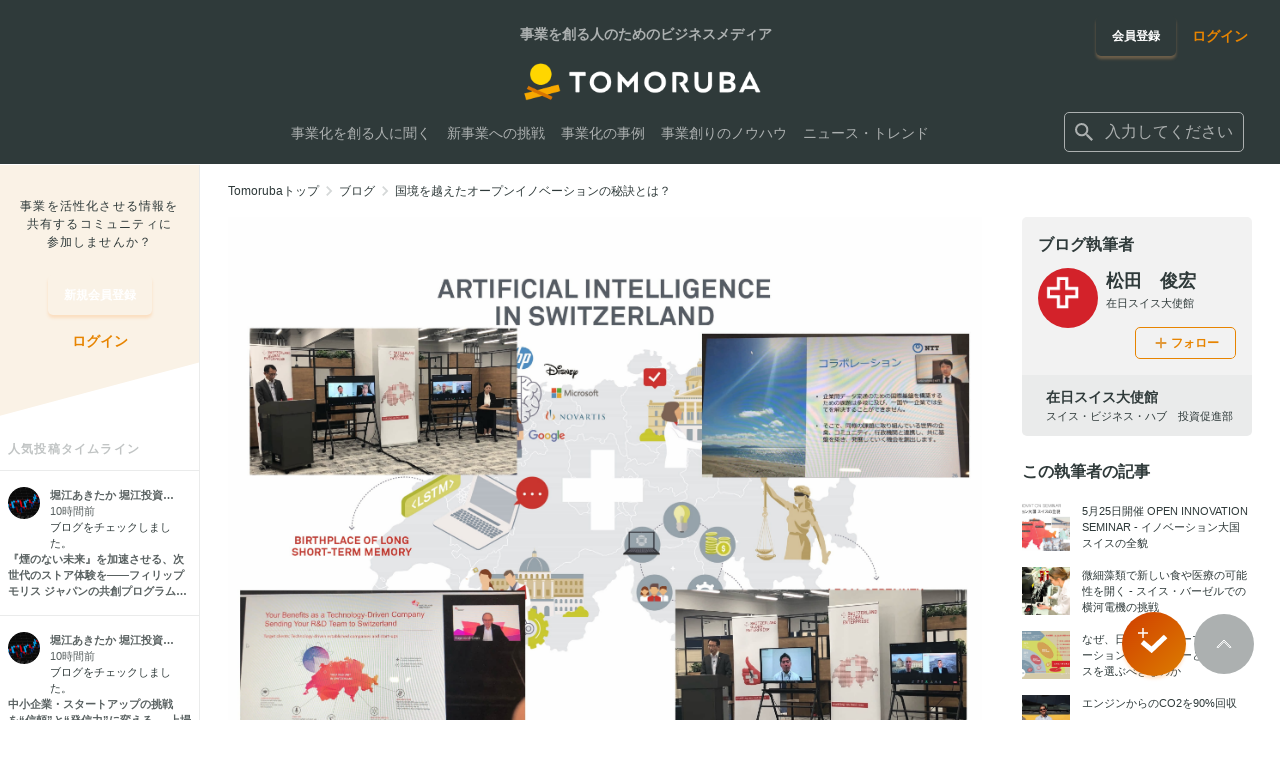

--- FILE ---
content_type: text/html; charset=utf-8
request_url: https://tomoruba.eiicon.net/blogs/980
body_size: 5207
content:
<!DOCTYPE html><html lang="ja" prefix="og: http://ogp.me/ns#"><head><meta charSet="utf-8" data-next-head=""/><meta name="viewport" content="width=device-width" data-next-head=""/><link rel="preload" href="https://auba-edge.eiicon.net/_next/static/css/82cf27fc4975f3b5.css" as="style"/><link rel="preload" href="https://auba-edge.eiicon.net/_next/static/css/7547e847c9366ac6.css" as="style"/><link rel="preload" href="https://auba-edge.eiicon.net/_next/static/css/bcf7ec14932c10de.css" as="style"/><link rel="preload" href="https://auba-edge.eiicon.net/_next/static/css/bf3aab837599ff0d.css" as="style"/><link rel="stylesheet" href="https://auba-edge.eiicon.net/_next/static/css/82cf27fc4975f3b5.css" data-n-g=""/><link rel="stylesheet" href="https://auba-edge.eiicon.net/_next/static/css/7547e847c9366ac6.css" data-n-p=""/><link rel="stylesheet" href="https://auba-edge.eiicon.net/_next/static/css/bcf7ec14932c10de.css" data-n-p=""/><link rel="stylesheet" href="https://auba-edge.eiicon.net/_next/static/css/bf3aab837599ff0d.css" data-n-p=""/><noscript data-n-css=""></noscript><script defer="" noModule="" src="https://auba-edge.eiicon.net/_next/static/chunks/polyfills-42372ed130431b0a.js"></script><script src="https://auba-edge.eiicon.net/_next/static/chunks/webpack-48bcfc565da04a58.js" defer=""></script><script src="https://auba-edge.eiicon.net/_next/static/chunks/framework-ec21dd808c5d3f81.js" defer=""></script><script src="https://auba-edge.eiicon.net/_next/static/chunks/main-298d1f6770b9b7eb.js" defer=""></script><script src="https://auba-edge.eiicon.net/_next/static/chunks/pages/_app-988ad779974c2f07.js" defer=""></script><script src="https://auba-edge.eiicon.net/_next/static/chunks/7370-cb46a127a8437c7d.js" defer=""></script><script src="https://auba-edge.eiicon.net/_next/static/chunks/8210-c8cc8ac447f1fa98.js" defer=""></script><script src="https://auba-edge.eiicon.net/_next/static/chunks/4153-8c655643a4e4110d.js" defer=""></script><script src="https://auba-edge.eiicon.net/_next/static/chunks/4910-3fadc84653b09154.js" defer=""></script><script src="https://auba-edge.eiicon.net/_next/static/chunks/8946-8d8d6f21b2dfde3d.js" defer=""></script><script src="https://auba-edge.eiicon.net/_next/static/chunks/1033-867e2aa5b3377685.js" defer=""></script><script src="https://auba-edge.eiicon.net/_next/static/chunks/pages/blogs/%5Bpk%5D-b0065bc6715b87ff.js" defer=""></script><script src="https://auba-edge.eiicon.net/_next/static/ClxCCD0VH4vZvEgA9GcLC/_buildManifest.js" defer=""></script><script src="https://auba-edge.eiicon.net/_next/static/ClxCCD0VH4vZvEgA9GcLC/_ssgManifest.js" defer=""></script></head><body><div id="__next"><div id="fb-root"></div><div class="Header_HeaderBlock__0oRd1"></div><header id="mainHeader" class="Header_Header__ZmpLa"><div class="Header_Header__wrapper__0BSBd"><div class="LayoutInner_LayoutInner__JGGYJ LayoutInner_LayoutInner--full__ZVdKZ"><div class="Header_Header__container__kfN5K"><div class="Header_Header__containerLeft__hp_tW"><div class="Header_Header__logo__0ltue"><div class="Header_Header__title__lPLII">事業を創る人のためのビジネスメディア</div><a class="Header_Header__logoLink__nXRLp" href="/"><img alt="TOMORUBA" loading="lazy" width="120" height="21" decoding="async" data-nimg="1" style="color:transparent" srcSet="https://auba-edge.eiicon.net/_next/static/media/logo.78a734fc.png 1x, https://auba-edge.eiicon.net/_next/static/media/logo.78a734fc.png 2x" src="https://auba-edge.eiicon.net/_next/static/media/logo.78a734fc.png"/></a></div><div class="Header_Header__fixedBar__nav__4zahH"><div class="Header_Header__fixedBar__logo__LSm7_ Header_Hide__XCTWp"><a class="Header_Header__logoLink__nXRLp" href="/"><img alt="TOMORUBA" loading="lazy" width="128" height="23" decoding="async" data-nimg="1" style="color:transparent" srcSet="https://auba-edge.eiicon.net/_next/static/media/logo.78a734fc.png 1x, https://auba-edge.eiicon.net/_next/static/media/logo.78a734fc.png 2x" src="https://auba-edge.eiicon.net/_next/static/media/logo.78a734fc.png"/></a></div><nav class="Header_Header__navigation__Y7oyH"><ul class="Header_Header__navigationItems__BQDCF"><li class="Header_Header__navigationItem__8CScS"><a class="Header_Header__navigationLink__Em9xn" href="/articles/categories/41240"><span>事業化を創る人に聞く</span></a></li><li class="Header_Header__navigationItem__8CScS"><a class="Header_Header__navigationLink__Em9xn" href="/articles/categories/41241"><span>新事業への挑戦</span></a></li><li class="Header_Header__navigationItem__8CScS"><a class="Header_Header__navigationLink__Em9xn" href="/articles/categories/41242"><span>事業化の事例</span></a></li><li class="Header_Header__navigationItem__8CScS"><a class="Header_Header__navigationLink__Em9xn" href="/articles/categories/41239"><span>事業創りのノウハウ</span></a></li><li class="Header_Header__navigationItem__8CScS"><a class="Header_Header__navigationLink__Em9xn" href="/articles/categories/40005"><span>ニュース・トレンド</span></a></li></ul></nav></div></div><div class="Header_Header__containerRight__dUngo"><div class="Header_Header__buttonGroup__SGfiy"><div class="Header_Header__registration__160lM"><a class="BaseButton_button__eeMxq BaseButton_button--tmrb-primary__fjG6z BaseButton_button--medium__ahlCC Header_Header__registrationButton__pqT2T" href="/register"><span class="BaseButton_button__label__P92Bn">会員登録</span></a></div><div class="Header_Header__login__bBaMB"><a class="BaseLink_link--tmrb__tVpwK BaseLink_auba__dP5RE" href="/login"><span class="BaseLink_link__label__WtNpY">ログイン</span></a></div></div><form class="Header_Header__searchBox__B35b2 Header_Header__searchBox--no-login__fQnB1"><div class="InputSearch_InputSearch__ft7Ag"><button type="button" class="InputSearch_InputSearch__icon__yyUpe" title="検索する" aria-label="検索する"><span class="SvgIcon_SvgIcon__R_wYX" style="width:24px;height:24px"><svg xmlns="http://www.w3.org/2000/svg" viewBox="0 0 24 24" stroke="none" fill="currentColor" style="width:24px;height:24px"><path d="M15.865 14.32h-.813l-.289-.277A6.66 6.66 0 0 0 16.38 9.69a6.69 6.69 0 1 0-6.69 6.69 6.66 6.66 0 0 0 4.354-1.617l.278.289v.813L19.467 21 21 19.467zm-6.175 0a4.625 4.625 0 0 1-4.632-4.63A4.625 4.625 0 0 1 9.69 5.058a4.625 4.625 0 0 1 4.63 4.632 4.625 4.625 0 0 1-4.63 4.63"></path></svg></span></button><div class="InputSearch_InputSearch__label__h2LhN"><div class="Suggest_Suggest__iihxk"><div role="combobox" aria-haspopup="listbox" aria-owns="react-autowhatever-1" aria-expanded="false" class="react-autosuggest__container"><div class="Suggest_Suggest__input__FEd1o"><span class="SvgIcon_SvgIcon__R_wYX Suggest_Suggest__inputIcon__pG5bU" style="width:24px;height:24px"><svg xmlns="http://www.w3.org/2000/svg" viewBox="0 0 24 24" stroke="none" fill="currentColor" style="width:24px;height:24px"><path d="M15.865 14.32h-.813l-.289-.277A6.66 6.66 0 0 0 16.38 9.69a6.69 6.69 0 1 0-6.69 6.69 6.66 6.66 0 0 0 4.354-1.617l.278.289v.813L19.467 21 21 19.467zm-6.175 0a4.625 4.625 0 0 1-4.632-4.63A4.625 4.625 0 0 1 9.69 5.058a4.625 4.625 0 0 1 4.63 4.632 4.625 4.625 0 0 1-4.63 4.63"></path></svg></span><input type="text" autoComplete="off" aria-autocomplete="list" aria-controls="react-autowhatever-1" class="react-autosuggest__input" placeholder="入力してください" value=""/></div><div id="react-autowhatever-1" role="listbox" class="react-autosuggest__suggestions-container right"></div></div></div></div></div></form></div><div class="Header_Drawer__iDdG2"><div class="Header_DrawerButton__b2PVS"><button type="button" class="Header_DrawerButton__button___WfoX" title="メニューを開く" aria-label="メニューを開く"><span class="Header_DrawerButton__icons__31K5o"><span class="Header_DrawerButton__icon__0UXFs"></span><span class="Header_DrawerButton__icon__0UXFs"></span><span class="Header_DrawerButton__icon__0UXFs"></span></span></button></div></div><div class="Header_DrawerMenu__ij38M"><div class="Header_DrawerMenu__container__c_X5G"><div class="Header_DrawerMenuLinks__Xvm0B"><ul><li><a class="Header_DrawerMenuLinks__link__fDeRd" href="/articles/categories/41240"><span>事業化を創る人に聞く</span></a></li><li><a class="Header_DrawerMenuLinks__link__fDeRd" href="/articles/categories/41241"><span>新事業への挑戦</span></a></li><li><a class="Header_DrawerMenuLinks__link__fDeRd" href="/articles/categories/41242"><span>事業化の事例</span></a></li><li><a class="Header_DrawerMenuLinks__link__fDeRd" href="/articles/categories/41239"><span>事業創りのノウハウ</span></a></li><li><a class="Header_DrawerMenuLinks__link__fDeRd" href="/articles/categories/40005"><span>ニュース・トレンド</span></a></li></ul></div><div class="Header_DrawerMenuParticipation__KnNBj"><p class="Header_DrawerMenuParticipation__text__FNf3Q">事業を活性化させる情報を共有する<br/>コミュニティに参加しませんか？</p><div class="Header_DrawerMenuParticipation__links__M2Jow"><ul class="Header_DrawerMenuParticipation__linksItems__cFR9G"><li class="Header_DrawerMenuParticipation__linksItem__LqPhJ"><a class="BaseButton_button__eeMxq BaseButton_button--tmrb-primary__fjG6z BaseButton_button--medium__ahlCC Header_DrawerMenuParticipation__registrationButton__m8B_D" href="/register"><span class="BaseButton_button__label__P92Bn">会員登録</span></a></li><li class="Header_DrawerMenuParticipation__linksItem__LqPhJ"><div class="Header_DrawerMenuParticipation__loginButton__poRwv"><a class="BaseLink_link--tmrb__tVpwK BaseLink_auba__dP5RE" href="/login"><span class="BaseLink_link__label__WtNpY">ログイン</span></a></div></li></ul></div></div><div class="Header_DrawerMenuBottom__ifPsF"><div class="Header_DrawerMenuBottom__logo__nHzdk"><a href="https://auba.eiicon.net/" class="Header_DrawerMenuBottom__logoLink__I2zp4" target="_blank" rel="noreferrer noopener"><img alt="AUBA" loading="lazy" width="80" height="24" decoding="async" data-nimg="1" style="color:transparent" srcSet="https://auba-edge.eiicon.net/_next/static/media/auba-white.69227733.png 1x, https://auba-edge.eiicon.net/_next/static/media/auba-white.69227733.png 2x" src="https://auba-edge.eiicon.net/_next/static/media/auba-white.69227733.png"/></a></div><div class="Header_DrawerMenuBottom__sns__OK9ht"><ul class="Header_DrawerMenuBottom__snsItems__CAihJ"><li class="Header_DrawerMenuBottom__snsItem__BCz2v"><a href="https://www.facebook.com/tomoruba.eiicon.net" class="Header_DrawerMenuBottom__snsIcon__lkEdW Header_DrawerMenuBottom__snsIcon--facebook__wor4l" target="_blank" rel="noreferrer noopener" title="Facebook" aria-label="Facebook"><span class="SvgIcon_SvgIcon__R_wYX" style="width:24px;height:24px"><svg xmlns="http://www.w3.org/2000/svg" viewBox="0 0 24 24" stroke="none" fill="inherit" style="width:24px;height:24px"><path d="M22 12c0-5.523-4.477-10-10-10S2 6.477 2 12c0 4.991 3.657 9.128 8.438 9.878v-6.987h-2.54V12h2.54V9.797c0-2.506 1.492-3.89 3.777-3.89 1.094 0 2.238.195 2.238.195v2.46h-1.26c-1.243 0-1.63.771-1.63 1.562V12h2.773l-.443 2.89h-2.33v6.988C18.343 21.129 22 16.992 22 12"></path></svg></span></a></li><li class="Header_DrawerMenuBottom__snsItem__BCz2v"><a href="https://twitter.com/tomoruba" class="Header_DrawerMenuBottom__snsIcon__lkEdW Header_DrawerMenuBottom__snsIcon--twitter__ZchpS" target="_blank" rel="noreferrer noopener" title="Twitter" aria-label="Twitter"><span class="SvgIcon_SvgIcon__R_wYX" style="width:24px;height:24px"><svg xmlns="http://www.w3.org/2000/svg" viewBox="0 0 24 24" stroke="none" fill="inherit" style="width:24px;height:24px"><path d="M19.675 8.987c.012.175.012.35.012.525C19.688 14.85 15.625 21 8.2 21A11.4 11.4 0 0 1 2 19.188c.325.037.637.05.975.05a8.1 8.1 0 0 0 5.012-1.726 4.045 4.045 0 0 1-3.775-2.8c.25.038.5.063.763.063.363 0 .725-.05 1.063-.138A4.04 4.04 0 0 1 2.8 10.676v-.05c.537.3 1.163.488 1.825.512a4.04 4.04 0 0 1-1.8-3.362c0-.75.2-1.438.55-2.038A11.48 11.48 0 0 0 11.7 9.962c-.062-.3-.1-.612-.1-.924C11.6 6.812 13.4 5 15.637 5c1.163 0 2.213.487 2.95 1.275A8 8 0 0 0 21.15 5.3a4.03 4.03 0 0 1-1.775 2.225A8.1 8.1 0 0 0 21.7 6.9a8.7 8.7 0 0 1-2.025 2.087"></path></svg></span></a></li><li class="Header_DrawerMenuBottom__snsItem__BCz2v"><a href="https://www.youtube.com/channel/UC4eo904bmlPhCfsrVU1vF5w" class="Header_DrawerMenuBottom__snsIcon__lkEdW Header_DrawerMenuBottom__snsIcon--youtube__Vq6_Z" target="_blank" rel="noreferrer noopener" title="YouTube" aria-label="YouTube"><span class="SvgIcon_SvgIcon__R_wYX" style="width:24px;height:24px"><svg xmlns="http://www.w3.org/2000/svg" viewBox="0 0 24 24" stroke="none" fill="inherit" style="width:24px;height:24px"><path d="M21.582 8.19a2.51 2.51 0 0 0-1.768-1.771C18.254 6 12 6 12 6s-6.254 0-7.814.419c-.86.23-1.538.91-1.768 1.772C2 9.753 2 13.014 2 13.014s0 3.26.418 4.824a2.47 2.47 0 0 0 1.768 1.743C5.746 20 12 20 12 20s6.254 0 7.814-.419a2.47 2.47 0 0 0 1.768-1.743C22 16.275 22 13.014 22 13.014s0-3.26-.418-4.823M9.955 15.976v-5.921l5.227 2.96z"></path></svg></span></a></li></ul></div></div></div></div></div></div></div><div class="Header_Header__background__L1TxC" role="presentation"></div></header><main class="LayoutTop_LayoutMain__EqNUu"><div class="LayoutTop_LayoutMain__contents__gmxVB"><aside class="LayoutTop_LayoutMain__left__shsNY"><div class="SideMenu_SideMenu__f3oMA"><div class="SideMenu_SideMenu__title__pwLUZ"><div class="SideMenu_SideMenu__titleContents__HAtzR"><p class="SideMenu_SideMenu__copy__MOIHS">事業を活性化させる情報を<br/>共有するコミュニティに<br/>参加しませんか？</p><div class="SideMenu_SideMenu__registration__hvK1Y"><a class="BaseButton_button__eeMxq BaseButton_button--tmrb-primary__fjG6z BaseButton_button--medium__ahlCC" href="/register"><span class="BaseButton_button__label__P92Bn">新規会員登録</span></a></div><div class="SideMenu_SideMenu__login__7_4lF"><a class="BaseLink_link--tmrb__tVpwK BaseLink_auba__dP5RE" href="/login"><span class="BaseLink_link__label__WtNpY">ログイン</span></a></div></div></div><div class="SideMenu_SideMenuTimeLines__LX6VQ"><p class="SideMenu_SideMenuTimeLines__title__ffg_o">人気投稿タイムライン</p><ul class="SideMenu_SideMenuTimeLines__items__ZQW_r"></ul></div></div></aside><div class="LayoutTop_LayoutMain__right__fL1AX"><div>Loading...</div></div></div></main><footer class="Footer_Footer__sl5IY"><div class="LayoutInner_LayoutInner__JGGYJ LayoutInner_LayoutInner--large__Pnprr"><div class="Footer_Footer__container__79svj"><div class="Footer_Footer__logo__U9XRq"><div class="Footer_Footer__logoImage__cQbqZ"><img alt="TOMORUBA" loading="lazy" width="170" height="30" decoding="async" data-nimg="1" style="color:transparent" srcSet="https://auba-edge.eiicon.net/_next/static/media/logo.78a734fc.png 1x, https://auba-edge.eiicon.net/_next/static/media/logo.78a734fc.png 2x" src="https://auba-edge.eiicon.net/_next/static/media/logo.78a734fc.png"/></div><p class="Footer_Footer__logoText__B_8Lc">あなたのハートに火を灯す、事業を活性化させる情報を共有するコミュニティ</p></div><div class="Footer_Footer__links__leQxZ"><div class="Footer_Footer__linksContainer__CF4DD"><ul class="Footer_Footer__items__oIZ18"><li><a class="Footer_Footer__item__link__BbyQ1" href="/articles"><span class="Footer_Footer__item__title__4PQhq">カテゴリー</span></a></li><li><a class="Footer_Footer__link__fmXef" href="/articles/categories/40024">新規事業・スタートアップ</a></li><li><a class="Footer_Footer__link__fmXef" href="/articles/categories/40025">オープンイノベーションを知る</a></li><li><a class="Footer_Footer__link__fmXef" href="/articles/categories/40026">イノベーターに聞く</a></li><li><a class="Footer_Footer__link__fmXef" href="/articles/categories/40027">経営・戦略</a></li><li><a class="Footer_Footer__link__fmXef" href="/articles/categories/40028">編集部おすすめ</a></li></ul><ul class="Footer_Footer__items__oIZ18"><li><a class="Footer_Footer__item__link__BbyQ1" href="/articles/series"><span class="Footer_Footer__item__title__4PQhq">シリーズ</span></a></li><li><a class="Footer_Footer__link__fmXef" href="/articles/series/Co-SDGs%20%E3%83%BC%E5%85%B1%E5%89%B5%E3%81%AB%E3%82%88%E3%81%A3%E3%81%A6SDGs%E3%82%92%E6%8E%A8%E9%80%B2%E3%81%99%E3%82%8B%E3%83%BC">Co-SDGs<br/>ー共創によってSDGsを推進するー</a></li><li><a class="Footer_Footer__link__fmXef" href="/articles/series/%E3%82%A4%E3%83%8E%E3%83%99%E3%83%BC%E3%82%B7%E3%83%A7%E3%83%B3%E6%94%AF%E6%8F%B4%E3%81%AE%E9%9B%84">イノベーション支援の雄</a></li><li><a class="Footer_Footer__link__fmXef" href="/articles/series/%E5%9C%B0%E6%96%B9%E3%81%AE%E5%85%B1%E5%89%B5%E5%8A%9B">地方の共創力</a></li><li><a class="Footer_Footer__link__fmXef" href="/articles/series/%E3%82%AA%E3%83%BC%E3%83%97%E3%83%B3%E3%82%A4%E3%83%8E%E3%83%99%E3%83%BC%E3%82%BF%E3%83%BC%E3%82%BA%E3%83%90%E3%83%88%E3%83%B3">オープンイノベーターズバトン</a></li><li><a class="Footer_Footer__link__fmXef" href="/articles/series">シリーズ</a></li></ul><ul class="Footer_Footer__items__oIZ18"><li><a class="Footer_Footer__item__link__BbyQ1" href="/articles/news"><span class="Footer_Footer__item__title__4PQhq">ニュース</span></a></li><li><a class="Footer_Footer__link__fmXef" href="/articles/news">ユーザー</a></li><li><a class="Footer_Footer__link__fmXef" href="/articles/news">PROユーザー</a></li><li><a class="Footer_Footer__link__fmXef" href="/articles/news">オープンイノベーター</a></li></ul><ul class="Footer_Footer__items__oIZ18"><li><a class="Footer_Footer__item__link__BbyQ1" href="/blogs"><span class="Footer_Footer__item__title__4PQhq">ブログ</span></a></li><li><a class="Footer_Footer__link__fmXef" href="/blogs/categories/3">新規事業/事業開発</a></li><li><a class="Footer_Footer__link__fmXef" href="/blogs/categories/4">グローバル</a></li><li><a class="Footer_Footer__link__fmXef" href="/blogs/categories/5">アクセラレーター</a></li><li><a class="Footer_Footer__link__fmXef" href="/blogs/categories/6">AUBAビジコネチーム</a></li><li><a class="Footer_Footer__link__fmXef" href="/blogs/categories/2">プロビーコン</a></li></ul><ul class="Footer_Footer__items__oIZ18"><li><span class="Footer_Footer__item__title__4PQhq">サービスについて</span></li><li><a target="_blank" rel="noopener noreferrer" class="Footer_Footer__link__fmXef" href="https://inquiry.eiicon.net/l/864992/2020-12-08/27g2kv">お問い合わせ</a></li><li><a target="_blank" rel="noopener noreferrer" class="Footer_Footer__link__fmXef" href="https://corp.eiicon.net/">私たちについて</a></li><li><a target="_blank" rel="noopener noreferrer" class="Footer_Footer__link__fmXef" href="https://corp.eiicon.net/service">サービスについて</a></li><li><a target="_blank" rel="noopener noreferrer" class="Footer_Footer__link__fmXef" href="https://corp.eiicon.net/company">運営会社</a></li><li><a target="_blank" rel="noopener noreferrer" class="Footer_Footer__link__fmXef" href="https://corp.eiicon.net/privacy-info/">プライバシーポリシー</a></li></ul></div></div><div class="Footer_Footer__subLinks__1A40C"><div class="Footer_Footer__linkButton__eZLep"><a href="https://inquiry.eiicon.net/l/864992/2020-12-08/27g2kv" class="BaseButton_button__eeMxq BaseButton_button--gray__ptlTR BaseButton_button--medium__ahlCC" target="_blank" rel="noreferrer noopener"><span class="BaseButton_button__label__P92Bn">記事掲載を希望の方へ</span></a></div><div class="Footer_Footer__info__eCvfx"><div class="Footer_Footer__auba__8scX2"><p class="Footer_Footer__aubaText__MDl8A"><span class="Footer_Footer__aubaTextTitle___O5A7">法人会員向け</span><a href="https://auba.eiicon.net/about/" class="Footer_Footer__aubaTextLink__zW5R7" target="_blank" rel="noopener noreferrer">AUBAについて / 共創パートナーを探す</a></p><div><a href="https://auba.eiicon.net/" class="Footer_Footer__aubaLogoLink__yDcps" target="_blank" rel="noopener noreferrer"><img alt="AUBA" loading="lazy" width="111" height="34" decoding="async" data-nimg="1" style="color:transparent" srcSet="https://auba-edge.eiicon.net/_next/static/media/auba-white.69227733.png 1x, https://auba-edge.eiicon.net/_next/static/media/auba-white.69227733.png 2x" src="https://auba-edge.eiicon.net/_next/static/media/auba-white.69227733.png"/></a></div></div><div><div><a href="https://howtoinnovate.eiicon.net" target="_blank" class="Footer_FooterOuterLink_link__WMEcg"><span class="Footer_FooterOuterLink_contents__F9rKv"><span class="Footer_FooterOuterLink_description__fOjCZ">オープンイノベーション・新規事業の基礎知識</span><span class="Footer_FooterOuterLink_title__NjG3k">HOWTOINNOVATE</span></span></a></div></div></div></div><div class="Footer_Footer__bottomInfo__bd8bd"><p class="Footer_Footer__copyright__Ma7t2">©株式会社eiicon</p><div class="Footer_Footer__infoButton__K9lN1"><a href="https://inquiry.eiicon.net/l/864992/2020-12-08/27g2kv" class="BaseButton_button__eeMxq BaseButton_button--tmrb-secondary__xfL_Q BaseButton_button--medium__ahlCC" target="_blank" rel="noreferrer noopener"><span class="BaseButton_button__label__P92Bn">お問い合わせ</span></a></div></div></div></div></footer><div class="PopupMessage_PopupMessage___kd8v"><div><ul class="PopupMessage_PopupMessage__items__nzIOS"></ul></div></div></div><script id="__NEXT_DATA__" type="application/json">{"props":{"pageProps":{},"__N_SSG":true},"page":"/blogs/[pk]","query":{},"buildId":"ClxCCD0VH4vZvEgA9GcLC","assetPrefix":"https://auba-edge.eiicon.net","isFallback":true,"gsp":true,"scriptLoader":[]}</script></body></html>

--- FILE ---
content_type: text/css; charset=UTF-8
request_url: https://auba-edge.eiicon.net/_next/static/css/d39becece9e1745d.css
body_size: 5128
content:
@keyframes LayoutPlain_skeleton-screen-animation__E3jaN{0%{transform:translate3d(-30%,0,0)}to{transform:translate3d(100%,0,0)}}.LayoutPlain_LayoutMain__pgOWy{padding-top:64px}@media(max-width:1023px){.LayoutPlain_LayoutMain__pgOWy{padding-top:56px}}@keyframes BasePagenation_skeleton-screen-animation__FfoO9{0%{transform:translate3d(-30%,0,0)}to{transform:translate3d(100%,0,0)}}.BasePagenation_BasePagenation__ttJo0{margin-top:40px}.BasePagenation_BasePagenation__container__TUVYs{display:flex;justify-content:center;overflow:hidden}.BasePagenation_BasePagenation__items__3UKhg{display:flex;margin:-8px 0 0 -8px}.BasePagenation_BasePagenation__item__h__x8{padding:8px 0 0 8px;position:relative}.BasePagenation_BasePagenation__item--first__o40V9 .BasePagenation_BasePagenation__link__KDLFe,.BasePagenation_BasePagenation__item--last__TQOV1 .BasePagenation_BasePagenation__link__KDLFe,.BasePagenation_BasePagenation__item--next__XzY4Q .BasePagenation_BasePagenation__link__KDLFe,.BasePagenation_BasePagenation__item--prev__AmgB8 .BasePagenation_BasePagenation__link__KDLFe{padding:8px 16px}@media(max-width:480px){.BasePagenation_BasePagenation__item--first__o40V9 .BasePagenation_BasePagenation__link__KDLFe,.BasePagenation_BasePagenation__item--last__TQOV1 .BasePagenation_BasePagenation__link__KDLFe,.BasePagenation_BasePagenation__item--next__XzY4Q .BasePagenation_BasePagenation__link__KDLFe,.BasePagenation_BasePagenation__item--prev__AmgB8 .BasePagenation_BasePagenation__link__KDLFe{padding:8px}}.BasePagenation_BasePagenation__item--current__vgZc4 .BasePagenation_BasePagenation__link__KDLFe{background-color:#faaa40;border-color:#faaa40;color:#fff;font-weight:700;pointer-events:none}.BasePagenation_BasePagenation__item--disabled__cm8IE .BasePagenation_BasePagenation__link__KDLFe{background-color:#d5d8d8;border-color:#d5d8d8;color:#fff;pointer-events:none}@media(max-width:767px){.BasePagenation_BasePagenation__item__h__x8:not(.BasePagenation_BasePagenation__item--prev__AmgB8,.BasePagenation_BasePagenation__item--next__XzY4Q,.BasePagenation_BasePagenation__item--first__o40V9,.BasePagenation_BasePagenation__item--firstDots__zJBDd,.BasePagenation_BasePagenation__item--last__TQOV1,.BasePagenation_BasePagenation__item--lastDots__qIAFT,.BasePagenation_BasePagenation__item--current__vgZc4){display:none}}.BasePagenation_BasePagenation__link__KDLFe{align-items:center;background-color:#fff;border:1px solid #d5d8d8;border-radius:5px;color:#2f3a3a;display:flex;font-size:14px;height:100%;justify-content:center;line-height:1;min-width:44px;padding:8px;text-align:center;transition:color .3s,background-color .3s,border-color .3s;white-space:nowrap}@media(hover:hover){.BasePagenation_BasePagenation__link__KDLFe:hover{background-color:#faaa40;border-color:#faaa40;color:#fff}}@keyframes Navigation_skeleton-screen-animation__DwGvx{0%{transform:translate3d(-30%,0,0)}to{transform:translate3d(100%,0,0)}}.Navigation_Container__JM_Zh{display:flex;justify-content:center;margin-top:40px}.Navigation_Navigation__fu9wl{border-bottom:1px solid #eaebeb;display:flex;overflow:scroll;padding:0 24px;white-space:nowrap}.Navigation_NavigationTabItem__QSpmZ{display:block;padding:10px 20px}@media(max-width:1023px){.Navigation_NavigationTabItem__QSpmZ{padding:0 6px}}.Navigation_NavigationTab--current__2HBRo{border-bottom:3px solid #e78400;color:#e78400}.Navigation_NavigationTab--current__2HBRo,.Navigation_NavigationTab__link__7F_Dz{display:block;font-size:14px;font-weight:700;height:100%;padding:8px 16px;white-space:nowrap}.Navigation_NavigationTab__link__7F_Dz{border-bottom:3px solid rgba(0,0,0,0);color:#828989;cursor:pointer;transition:color .3s,border-color .3s}@media(hover:hover){.Navigation_NavigationTab__link__7F_Dz:hover{color:#e78400}}@keyframes Modal_skeleton-screen-animation__dArRN{0%{transform:translate3d(-30%,0,0)}to{transform:translate3d(100%,0,0)}}.Modal_Enter__kHKYs{opacity:0}.Modal_EnterActive__ndBn0{opacity:1;transition:opacity .3s}.Modal_EnterDone__BAQpm{opacity:1;transform:scale(1)}.Modal_Exit__uhxFc{opacity:0;transition:opacity .3s}.Modal_ExitActive__S8Beo{opacity:0}.Modal_modal__wS92s.Modal_modal__overlay__S9Ks8{background:rgba(0,0,0,.5);display:flex;height:100%;left:0;overflow-y:auto;padding:40px 24px;position:fixed;top:0;width:100%;z-index:30}.Modal_modal__window__19zcQ{border-radius:5px;margin:auto;padding:10px 20px;width:100%}.Modal_modal__closeButton__Mziit{margin-right:-30px;margin-top:-30px;text-align:right}.Modal_modal__closeButton--button__9ICVz{background:#fff;border:none;cursor:pointer;height:24px;width:24px}.Modal_modal__closeButton--icon__9MxHF{left:-8px;position:relative;top:-3px}.Modal_modal-enter-active__bF0vR,.Modal_modal-leave-active__wOR5I{transition:opacity .4s}.Modal_modal-enter-active__bF0vR .Modal_modal-window__lUt1u,.Modal_modal-leave-active__wOR5I .Modal_modal-window__lUt1u{transition:opacity .4s,transform .4s}.Modal_modal-leave-active__wOR5I{transition:opacity .6s ease .4s}.Modal_modal-enter__ZvN_V,.Modal_modal-leave-to__sODrk{opacity:0}.Modal_modal-enter__ZvN_V .Modal_modal-window__lUt1u,.Modal_modal-leave-to__sODrk .Modal_modal-window__lUt1u{opacity:0;transform:translateY(-20px)}@keyframes FollowButton_skeleton-screen-animation__diPOq{0%{transform:translate3d(-30%,0,0)}to{transform:translate3d(100%,0,0)}}.FollowButton_FollowButton__y2k37{-webkit-appearance:none;-moz-appearance:none;appearance:none;cursor:pointer}.FollowButton_FollowButton__inner__5GF6b{align-items:center;display:flex}.FollowButton_FollowButton__icon__tVbAM{height:16px}.FollowButton_FollowButton__label--normal__3lHAK{margin-left:8px}.FollowButton_FollowButton__label--small__QWFKi{margin-left:2px}.FollowButton_FollowButton--normal__Ep0_X{font-size:12px;height:32px;padding:6px 10px;width:101px}.FollowButton_FollowButton--normal__Ep0_X,.FollowButton_FollowButton--small__XGGkc{align-items:center;box-sizing:border-box;display:flex;justify-content:center;line-height:1.2;font-weight:700}.FollowButton_FollowButton--small__XGGkc{font-size:11px;height:24px;padding:3px 8px;width:80px}.FollowButton_FollowButton--follow__AH_xn{background-color:rgba(0,0,0,0);border-radius:5px;border:1px solid #e78400;box-shadow:none;color:#e78400;overflow:hidden;transition:.2s ease-out;z-index:0}.FollowButton_FollowButton--follow__AH_xn:before{content:"";inset:0 0 0 0;margin:auto;position:absolute;background-image:none;opacity:0;transition-duration:inherit;transition-timing-function:inherit;z-index:1}.FollowButton_FollowButton--follow__AH_xn{position:relative}.FollowButton_FollowButton--follow__AH_xn:after{content:"";inset:0 0 0 0;margin:auto;position:absolute;background-image:none;z-index:0}.FollowButton_FollowButton--follow__AH_xn:hover{background-color:#faf2e6;border-color:#e78400;box-shadow:none;transition:.4s ease-out}.FollowButton_FollowButton--follow__AH_xn:hover:before{opacity:1}.FollowButton_FollowButton--follow__AH_xn:focus{outline-color:inherit}.FollowButton_FollowButton--nowFollow__urwnM{background-color:#faf2e6;border-radius:5px;border:1px solid #faf2e6;box-shadow:none;color:#e78400;overflow:hidden;transition:.2s ease-out;z-index:0}.FollowButton_FollowButton--nowFollow__urwnM:before{content:"";inset:0 0 0 0;margin:auto;position:absolute;background-image:none;opacity:0;transition-duration:inherit;transition-timing-function:inherit;z-index:1}.FollowButton_FollowButton--nowFollow__urwnM{position:relative}.FollowButton_FollowButton--nowFollow__urwnM:after{content:"";inset:0 0 0 0;margin:auto;position:absolute;background-image:none;z-index:0}.FollowButton_FollowButton--nowFollow__urwnM:hover{background-color:#f3ebe0;border-color:#faaa40;box-shadow:none;transition:.4s ease-out}.FollowButton_FollowButton--nowFollow__urwnM:hover:before{opacity:1}.FollowButton_FollowButton--nowFollow__urwnM:focus{outline-color:inherit}.FollowButton_commentButton__oZvBw{cursor:pointer;margin:16px auto;align-items:center;box-sizing:border-box;display:flex;font-size:12px;font-weight:700;height:40px;justify-content:center;line-height:1.2;padding:0 16px}.FollowButton_commentButton__oZvBw:not(.FollowButton_commentButton--pressed__zgu70){background-color:rgba(0,0,0,0);border-radius:2px;border:0 solid #d5d8d8;box-shadow:none;color:#e78400;overflow:hidden;transition:.2s ease-out;z-index:0}.FollowButton_commentButton__oZvBw:not(.FollowButton_commentButton--pressed__zgu70):before{content:"";inset:0 0 0 0;margin:auto;position:absolute;background-image:none;opacity:0;transition-duration:inherit;transition-timing-function:inherit;z-index:-1}.FollowButton_commentButton__oZvBw:not(.FollowButton_commentButton--pressed__zgu70){position:relative}.FollowButton_commentButton__oZvBw:not(.FollowButton_commentButton--pressed__zgu70):after{content:"";inset:0 0 0 0;margin:auto;position:absolute;background-image:linear-gradient(to right bottom,#ea5414,#faaa40);z-index:-2}.FollowButton_commentButton__oZvBw:not(.FollowButton_commentButton--pressed__zgu70):hover{background-color:rgba(0,0,0,0);border-color:#d5d8d8;box-shadow:none;transition:.4s ease-out}.FollowButton_commentButton__oZvBw:not(.FollowButton_commentButton--pressed__zgu70):hover:before{opacity:1}.FollowButton_commentButton__oZvBw:not(.FollowButton_commentButton--pressed__zgu70):focus{outline-color:inherit}.FollowButton_commentButton__oZvBw:not(.FollowButton_commentButton--pressed__zgu70):before{background-color:#fff;border-radius:1px;margin:1px;opacity:1}.FollowButton_commentButton__oZvBw:not(.FollowButton_commentButton--pressed__zgu70):hover:before{background-color:#faf2e6}.FollowButton_commentButton__oZvBw.FollowButton_commentButton--pressed__zgu70{background-color:rgba(0,0,0,0);border-radius:2px;border:0 solid #d5d8d8;box-shadow:none;color:#e78400;overflow:hidden;transition:.2s ease-out;z-index:0}.FollowButton_commentButton__oZvBw.FollowButton_commentButton--pressed__zgu70:before{content:"";inset:0 0 0 0;margin:auto;position:absolute;background-image:none;opacity:0;transition-duration:inherit;transition-timing-function:inherit;z-index:-1}.FollowButton_commentButton__oZvBw.FollowButton_commentButton--pressed__zgu70{position:relative}.FollowButton_commentButton__oZvBw.FollowButton_commentButton--pressed__zgu70:after{content:"";inset:0 0 0 0;margin:auto;position:absolute;background-image:linear-gradient(to right bottom,#ea5414,#faaa40);z-index:-2}.FollowButton_commentButton__oZvBw.FollowButton_commentButton--pressed__zgu70:hover{background-color:rgba(0,0,0,0);border-color:#d5d8d8;box-shadow:none;transition:.4s ease-out}.FollowButton_commentButton__oZvBw.FollowButton_commentButton--pressed__zgu70:hover:before{opacity:1}.FollowButton_commentButton__oZvBw.FollowButton_commentButton--pressed__zgu70:focus{outline-color:inherit}.FollowButton_commentButton__oZvBw.FollowButton_commentButton--pressed__zgu70:before{background-color:#faf2e6;border-radius:1px;border-width:2px;margin:1px;opacity:1}.FollowButton_commentButton__oZvBw.FollowButton_commentButton--pressed__zgu70:after{border:0 solid #e78400;margin:0}.FollowButton_commentButton__oZvBw.FollowButton_commentButton--pressed__zgu70:hover:before{background-color:#faf2e6}.FollowButton_commentButton__oZvBw.FollowButton_commentButton--pressed__zgu70:hover:after{background-color:#e78400;border-width:2px;margin:0}.FollowButton_FollowedMordal__VGLYs{color:#fff;font-size:14px;font-weight:700;text-align:center}.FollowButton_FollowedMordal__wrap__s8l4y{height:auto}.FollowButton_FollowedMordal__icon__8A319{margin-bottom:16px}@keyframes ProfileCompanyCard_skeleton-screen-animation__yhoAd{0%{transform:translate3d(-30%,0,0)}to{transform:translate3d(100%,0,0)}}.ProfileCompanyCard_ProfileCompanyCard__TUots{border:1px solid #eaebeb;border-radius:4px;padding:24px}.ProfileCompanyCard_GridInner___YHxD{display:flex;gap:16px;justify-content:center}.ProfileCompanyCard_Link__GKBed{text-decoration:none}.ProfileCompanyCard_ProfileCompanyCardHead__m5yyg{align-items:flex-start;display:flex;gap:16px;justify-content:space-between}@media(max-width:767px){.ProfileCompanyCard_ProfileCompanyCardHead__m5yyg{flex-direction:column-reverse;gap:8px}}.ProfileCompanyCard_Image__IXest{border:1px solid #eaebeb;border-radius:5px;flex:none;height:80px;overflow:hidden;width:80px}.ProfileCompanyCard_Title__gL5ik{color:#828989;font-size:14px;font-weight:700}.ProfileCompanyCard_PrLinkLabel__fZoSr{align-items:center;display:flex;flex:none;gap:8px;justify-content:flex-end}.ProfileCompanyCard_PrLinkLabel__first__5Qsr_{color:#acb0b0;font-size:11px}.ProfileCompanyCard_PrLinkLabel__second___6QMY{align-items:center;color:#596161;display:flex;font-size:12px;font-weight:700;gap:4px;justify-content:flex-start}.ProfileCompanyCard_Comment__6kOxL{font-size:12px;line-height:18px;margin-top:16px}.ProfileCompanyCard_Link__GKBed:hover{color:#e78400}.ProfileCompanyCard_Link__GKBed:hover .ProfileCompanyCard_Image__IXest{border-color:#e78400}.ProfileCompanyCard_Link__GKBed:hover .ProfileCompanyCard_PrLinkLabel__first__5Qsr_,.ProfileCompanyCard_Link__GKBed:hover .ProfileCompanyCard_PrLinkLabel__second___6QMY,.ProfileCompanyCard_Link__GKBed:hover .ProfileCompanyCard_Title__gL5ik{color:#e78400}@keyframes ProfileHeader_skeleton-screen-animation__uOZbN{0%{transform:translate3d(-30%,0,0)}to{transform:translate3d(100%,0,0)}}.ProfileHeader_ProfileHeader__jf8Xc{margin-bottom:24px;position:relative}.ProfileHeader_ProfileImage___n4Np{height:240px;overflow:hidden;position:relative;width:100%}@media(max-width:767px){.ProfileHeader_ProfileImage___n4Np{height:180px}}.ProfileHeader_ProfileImageBackground__K86vG{filter:blur(10px);height:100%;width:100%}.ProfileHeader_IconButtonWrapper__IDVfZ{position:relative;z-index:0}.ProfileHeader_ProfileIcon__0exuA{margin-top:-68px}.ProfileHeader_EditButton__zSXCH{margin-left:auto;max-width:200px;transform:translateY(-100%)}@media(max-width:767px){.ProfileHeader_EditButton__zSXCH{margin:16px auto 0;transform:translateY(0)}}.ProfileHeader_EditButton__zSXCH>div{display:flex;justify-content:flex-end}@media(max-width:767px){.ProfileHeader_EditButton__zSXCH>div{justify-content:center}}.ProfileHeader_ProfileDetail__TNmrk{max-width:1024px;padding:24px 0 40px}.ProfileHeader_ProfileName__Pr3SI{align-items:center;color:#2f3a3a;display:flex;font-size:22px;font-weight:700;gap:16px;justify-content:center}.ProfileHeader_ProfileCompany__WHb8a{align-items:center;display:flex;font-size:16px;gap:16px;justify-content:center;margin-top:16px}@media(max-width:767px){.ProfileHeader_ProfileCompany__WHb8a{flex-direction:column;gap:4px}}.ProfileHeader_SocialStatus___pGlE{align-items:center;display:flex;gap:40px;justify-content:center;margin-top:16px}@media(max-width:767px){.ProfileHeader_SocialStatus___pGlE{flex-direction:column;gap:16px;margin-top:24px}}.ProfileHeader_FollowInfo__ihlAv{align-items:center;display:flex;gap:24px;justify-content:flex-start}.ProfileHeader_FollowInfoItem__nICey{align-items:center;display:flex;flex-direction:row-reverse;gap:16px;justify-content:flex-start}.ProfileHeader_FollowCount___dEpT{font-weight:700}.ProfileHeader_SocialAccounts__BN1w0{display:flex;gap:16px}.ProfileHeader_ProfileCareer__WnF2u{align-items:flex-start;display:flex;gap:10px;justify-content:center;margin-top:40px}@media(max-width:767px){.ProfileHeader_ProfileCareer__WnF2u{flex-direction:column}}.ProfileHeader_BioContainer__1uocc{display:flex;flex:none;flex-direction:column;justify-content:center;width:50%}@media(max-width:767px){.ProfileHeader_BioContainer__1uocc{width:100%}}.ProfileHeader_Bio__IJyUb{color:#2f3a3a;font-size:12px;line-height:18px;white-space:pre-line}@media(max-width:767px){.ProfileHeader_Bio__IJyUb{width:100%}}.ProfileHeader_Bio__IJyUb:before{background:#faaa40;content:"";display:block;height:4px;margin-bottom:10px;width:32px}.ProfileHeader_ToggleBioButton__CE62e{align-items:center;display:flex;justify-content:center;margin:10px 0}.ProfileHeader_ToggleBioButton__CE62e:hover{color:#e78400}.ProfileHeader_ToggleBioButton__CE62e .ProfileHeader_ToggleBioButtonLabel__CRyhK{font-size:12px}.ProfileHeader_ToggleBioButton__CE62e .ProfileHeader_ToggleBioButtonIcon__nLP3h{transition:all .1s ease-out}.ProfileHeader_ToggleBioButton__CE62e .ProfileHeader_isClosedArrow__WcnOd{transform:rotate(0deg)}.ProfileHeader_ToggleBioButton__CE62e .ProfileHeader_isOpenedArrow___B3Hh{transform:rotate(180deg)}.ProfileHeader_ProfileCompanyCard__wXwA9{width:50%}@media(max-width:767px){.ProfileHeader_ProfileCompanyCard__wXwA9{width:100%}}@keyframes profile_skeleton-screen-animation__heMV_{0%{transform:translate3d(-30%,0,0)}to{transform:translate3d(100%,0,0)}}.profile_CardContainer__iOxRi{background-color:#f2f2f2;padding:40px 0 200px}.profile_CardList__nS14I{display:grid;grid-gap:20px;gap:20px;grid-auto-flow:row;grid-template-columns:repeat(3,minmax(0,1fr))}@media(max-width:1023px){.profile_CardList__nS14I{grid-template-columns:repeat(2,minmax(0,1fr))}}@keyframes InputCheck_skeleton-screen-animation__DfSEO{0%{transform:translate3d(-30%,0,0)}to{transform:translate3d(100%,0,0)}}.InputCheck_InputCheck__label__bPmSR{background-color:rgba(0,0,0,0);border-radius:4px;color:#2f3a3a;cursor:pointer;display:block;font-size:14px;margin:0;padding:8px 8px 8px 32px;position:relative;transform:.3s color,.3s background-color}@media(hover:hover){.InputCheck_InputCheck__label__bPmSR:hover .InputCheck_InputCheck__icon__4_iFN{border-color:#faaa40}}.InputCheck_InputCheck__label--disabled__axymi{background-color:#d5d8d8;color:#828989;cursor:not-allowed}@media(hover:hover){.InputCheck_InputCheck__label--disabled__axymi:hover .InputCheck_InputCheck__icon__4_iFN{background-color:#d5d8d8;border-color:#828989}.InputCheck_InputCheck__label--disabled__axymi:hover .InputCheck_InputCheck__icon__4_iFN:after{opacity:0}}.InputCheck_InputCheck__label--disabled__axymi .InputCheck_InputCheck__input__M6L1L:checked~.InputCheck_InputCheck__icon__4_iFN{background-color:#d5d8d8;border-color:#828989}.InputCheck_InputCheck__label--disabled__axymi .InputCheck_InputCheck__input__M6L1L:checked~.InputCheck_InputCheck__icon__4_iFN:after{opacity:1}.InputCheck_InputCheck__label--disabled__axymi .InputCheck_InputCheck__icon__4_iFN,.InputCheck_InputCheck__label--disabled__axymi .InputCheck_InputCheck__icon__4_iFN:after{background-color:#d5d8d8;border-color:#828989}.InputCheck_InputCheck__input__M6L1L{left:0;margin:0;opacity:0;position:absolute;top:0}.InputCheck_InputCheck__input__M6L1L:checked~.InputCheck_InputCheck__icon__4_iFN{background-color:#faaa40;border-color:#faaa40}.InputCheck_InputCheck__input__M6L1L:checked~.InputCheck_InputCheck__icon__4_iFN:after{opacity:1}.InputCheck_InputCheck__icon__4_iFN{background-color:#fff;border:1px solid #828989;border-radius:3px;display:block;height:18px;left:8px;position:absolute;top:50%;transform:translateY(-50%);transition:all .3s;width:18px}.InputCheck_InputCheck__icon__4_iFN:after{border-bottom:2px solid #fff;border-left:2px solid #fff;content:"";display:block;height:6px;left:50%;margin-top:-2px;opacity:0;position:absolute;top:50%;transform:translate(-50%,-50%) rotate(-45deg);transition:opacity .3s;width:10px}.InputCheck_InputCheck__hvfe1.InputCheck_Invalid__zqxTz .InputCheck_InputCheck__label__bPmSR:not(.InputCheck_InputCheck__label--disabled__axymi) .InputCheck_InputCheck__input__M6L1L:checked~.InputCheck_InputCheck__icon__4_iFN{background-color:#d20000;border-color:#d20000}.InputCheck_InputCheck__hvfe1.InputCheck_Invalid__zqxTz .InputCheck_InputCheck__label__bPmSR:not(.InputCheck_InputCheck__label--disabled__axymi) .InputCheck_InputCheck__icon__4_iFN{border-color:#d20000}@keyframes InputTextarea_skeleton-screen-animation__UT_uz{0%{transform:translate3d(-30%,0,0)}to{transform:translate3d(100%,0,0)}}.InputTextarea_Textarea__45Oql{background-color:#fff;border:1px solid #d5d8d8;border-radius:5px;box-sizing:border-box;font-size:16px;height:120px;padding:10px;resize:vertical;transition:border-color .3s;width:100%}@media(hover:hover){.InputTextarea_Textarea__45Oql:hover{border-color:#faaa40;outline:none}}.InputTextarea_Textarea__45Oql:focus{border-color:#faaa40;outline:none}.InputTextarea_Textarea__45Oql.InputTextarea_Invalid__GPIaE{border-color:#d20000;outline:none}.InputTextarea_Textarea--disabled__guuf6{background:#d5d8d8;border-color:#d5d8d8;color:#acb0b0;cursor:default}@media(hover:hover){.InputTextarea_Textarea--disabled__guuf6:hover{border-color:#d5d8d8}}.InputTextarea_Textarea__note__nNqSI{color:#828989;font-size:14px;margin-top:4px;text-align:right}@keyframes CommentModal_skeleton-screen-animation__eZHxa{0%{transform:translate3d(-30%,0,0)}to{transform:translate3d(100%,0,0)}}.CommentModal_CommentModal__close__uHVkC{display:flex;justify-content:flex-end}.CommentModal_CommentModal__closeButton__vuEOV{align-items:center;display:flex;height:40px;justify-content:center;padding:0;width:40px}.CommentModal_CommentModal__container__OgWqf{margin-top:16px}.CommentModal_CommentModalForm__check__nEh2r{margin-top:8px;overflow:hidden}.CommentModal_CommentModalForm__checkItems___nr8n{display:flex;flex-wrap:wrap;margin:-16px 0 0 -16px}.CommentModal_CommentModalForm__checkItem__a55Vi{padding:16px 0 0 16px}.CommentModal_CommentModalForm__submit__Jk4S5{margin-top:16px}@keyframes CheckButton_skeleton-screen-animation__i9_pp{0%{transform:translate3d(-30%,0,0)}to{transform:translate3d(100%,0,0)}}.CheckButton_iconButton__h_rgv{align-items:center;background:linear-gradient(to right bottom,#d03e00,#dc7d00);border:none;border-radius:64px;box-shadow:0 3px 3px 0 rgba(255,179,109,.3);cursor:pointer;display:flex;flex-direction:column;height:64px;justify-content:center;margin:4px;outline:none;position:relative;transition:all .3s ease-out;width:64px}.CheckButton_iconButton__h_rgv .CheckButton_checkButton__label__b1kZF{bottom:8px;color:#e78400;font-size:12px;font-weight:700;position:absolute}.CheckButton_iconButton__h_rgv:hover{box-shadow:0 6px 4px 0 rgba(255,122,0,.15);opacity:.9}.CheckButton_iconButton__h_rgv.CheckButton_checkButton--pressed__DeTin{background:#faf2e6}.CheckButton_checkButton__Hsd1G{align-items:center;box-sizing:border-box;display:flex;font-size:16px;font-weight:700;height:48px;justify-content:center;line-height:1.2;padding:0 16px;cursor:pointer}.CheckButton_checkButton__Hsd1G:not(.CheckButton_checkButton--pressed__DeTin){background-color:rgba(0,0,0,0);border-radius:2px;border:0 solid #d5d8d8;box-shadow:none;color:#e78400;overflow:hidden;transition:.2s ease-out;z-index:0}.CheckButton_checkButton__Hsd1G:not(.CheckButton_checkButton--pressed__DeTin):before{content:"";inset:0 0 0 0;margin:auto;position:absolute;background-image:none;opacity:0;transition-duration:inherit;transition-timing-function:inherit;z-index:-1}.CheckButton_checkButton__Hsd1G:not(.CheckButton_checkButton--pressed__DeTin){position:relative}.CheckButton_checkButton__Hsd1G:not(.CheckButton_checkButton--pressed__DeTin):after{content:"";inset:0 0 0 0;margin:auto;position:absolute;background-image:linear-gradient(to right bottom,#ea5414,#faaa40);z-index:-2}.CheckButton_checkButton__Hsd1G:not(.CheckButton_checkButton--pressed__DeTin):hover{background-color:rgba(0,0,0,0);border-color:#d5d8d8;box-shadow:none;transition:.4s ease-out}.CheckButton_checkButton__Hsd1G:not(.CheckButton_checkButton--pressed__DeTin):hover:before{opacity:1}.CheckButton_checkButton__Hsd1G:not(.CheckButton_checkButton--pressed__DeTin):focus{outline-color:inherit}.CheckButton_checkButton__Hsd1G:not(.CheckButton_checkButton--pressed__DeTin):before{background-color:#fff;border-radius:1px;margin:1px;opacity:1}.CheckButton_checkButton__Hsd1G:not(.CheckButton_checkButton--pressed__DeTin):hover:before{background-color:#faf2e6}.CheckButton_checkButton__Hsd1G:not(.CheckButton_checkButton--pressed__DeTin).CheckButton_checkButton--large__mlQxI{border-radius:5px}.CheckButton_checkButton__Hsd1G:not(.CheckButton_checkButton--pressed__DeTin).CheckButton_checkButton--large__mlQxI:before{border-radius:3px}.CheckButton_checkButton__Hsd1G.CheckButton_checkButton--pressed__DeTin{background-color:rgba(0,0,0,0);border-radius:2px;border:0 solid #d5d8d8;box-shadow:none;color:#e78400;overflow:hidden;transition:.2s ease-out;z-index:0}.CheckButton_checkButton__Hsd1G.CheckButton_checkButton--pressed__DeTin:before{content:"";inset:0 0 0 0;margin:auto;position:absolute;background-image:none;opacity:0;transition-duration:inherit;transition-timing-function:inherit;z-index:-1}.CheckButton_checkButton__Hsd1G.CheckButton_checkButton--pressed__DeTin{position:relative}.CheckButton_checkButton__Hsd1G.CheckButton_checkButton--pressed__DeTin:after{content:"";inset:0 0 0 0;margin:auto;position:absolute;background-image:linear-gradient(to right bottom,#ea5414,#faaa40);z-index:-2}.CheckButton_checkButton__Hsd1G.CheckButton_checkButton--pressed__DeTin:hover{background-color:rgba(0,0,0,0);border-color:#d5d8d8;box-shadow:none;transition:.4s ease-out}.CheckButton_checkButton__Hsd1G.CheckButton_checkButton--pressed__DeTin:hover:before{opacity:1}.CheckButton_checkButton__Hsd1G.CheckButton_checkButton--pressed__DeTin:focus{outline-color:inherit}.CheckButton_checkButton__Hsd1G.CheckButton_checkButton--pressed__DeTin:before{background-color:#faf2e6;border-radius:1px;border-width:2px;margin:1px;opacity:1}.CheckButton_checkButton__Hsd1G.CheckButton_checkButton--pressed__DeTin:after{border:0 solid #e78400;margin:0}.CheckButton_checkButton__Hsd1G.CheckButton_checkButton--pressed__DeTin:hover:before{background-color:#faf2e6}.CheckButton_checkButton__Hsd1G.CheckButton_checkButton--pressed__DeTin:hover:after{background-color:#e78400;border-width:2px;margin:0}.CheckButton_checkButton__Hsd1G.CheckButton_checkButton--pressed__DeTin.CheckButton_checkButton--large__mlQxI{border-radius:5px}.CheckButton_checkButton__Hsd1G.CheckButton_checkButton--pressed__DeTin.CheckButton_checkButton--large__mlQxI:before{border-radius:3px}.CheckButton_checkButton--large__mlQxI{align-items:center;box-sizing:border-box;display:flex;font-size:12px;font-weight:700;height:32px;justify-content:center;line-height:1.2;padding:0;width:96px}.CheckButton_checkButton--medium__0arhM{height:24px;width:70px}.CheckButton_checkButton--medium__0arhM,.CheckButton_checkButton--small__vqcNw{align-items:center;box-sizing:border-box;display:flex;font-size:11px;font-weight:700;justify-content:center;line-height:1.2;padding:0}.CheckButton_checkButton--small__vqcNw{height:20px;width:72px}.CheckButton_checkButton__inner__zCBdE{align-items:center;display:inline-flex}.CheckButton_CheckedModal__FfHVh{color:#fff;font-size:14px;font-weight:700;text-align:center}.CheckButton_CheckedModal__wrap__HPGRX{height:auto;position:relative}.CheckButton_CheckedModal__icon__Rkj6Z{cursor:pointer;margin-bottom:16px}.CheckButton_CheckedModal__closeButton__Fl7M5{text-align:right}.CheckButton_commentButton__zc8KQ{cursor:pointer;margin:16px auto;align-items:center;box-sizing:border-box;display:flex;font-size:12px;font-weight:700;height:40px;justify-content:center;line-height:1.2;padding:0 16px}.CheckButton_commentButton__zc8KQ:not(.CheckButton_commentButton--pressed__B_uAF){background-color:rgba(0,0,0,0);border-radius:2px;border:0 solid #d5d8d8;box-shadow:none;color:#e78400;overflow:hidden;transition:.2s ease-out;z-index:0}.CheckButton_commentButton__zc8KQ:not(.CheckButton_commentButton--pressed__B_uAF):before{content:"";inset:0 0 0 0;margin:auto;position:absolute;background-image:none;opacity:0;transition-duration:inherit;transition-timing-function:inherit;z-index:-1}.CheckButton_commentButton__zc8KQ:not(.CheckButton_commentButton--pressed__B_uAF){position:relative}.CheckButton_commentButton__zc8KQ:not(.CheckButton_commentButton--pressed__B_uAF):after{content:"";inset:0 0 0 0;margin:auto;position:absolute;background-image:linear-gradient(to right bottom,#ea5414,#faaa40);z-index:-2}.CheckButton_commentButton__zc8KQ:not(.CheckButton_commentButton--pressed__B_uAF):hover{background-color:rgba(0,0,0,0);border-color:#d5d8d8;box-shadow:none;transition:.4s ease-out}.CheckButton_commentButton__zc8KQ:not(.CheckButton_commentButton--pressed__B_uAF):hover:before{opacity:1}.CheckButton_commentButton__zc8KQ:not(.CheckButton_commentButton--pressed__B_uAF):focus{outline-color:inherit}.CheckButton_commentButton__zc8KQ:not(.CheckButton_commentButton--pressed__B_uAF):before{background-color:#fff;border-radius:1px;margin:1px;opacity:1}.CheckButton_commentButton__zc8KQ:not(.CheckButton_commentButton--pressed__B_uAF):hover:before{background-color:#faf2e6}.CheckButton_commentButton__zc8KQ.CheckButton_commentButton--pressed__B_uAF{background-color:rgba(0,0,0,0);border-radius:2px;border:0 solid #d5d8d8;box-shadow:none;color:#e78400;overflow:hidden;transition:.2s ease-out;z-index:0}.CheckButton_commentButton__zc8KQ.CheckButton_commentButton--pressed__B_uAF:before{content:"";inset:0 0 0 0;margin:auto;position:absolute;background-image:none;opacity:0;transition-duration:inherit;transition-timing-function:inherit;z-index:-1}.CheckButton_commentButton__zc8KQ.CheckButton_commentButton--pressed__B_uAF{position:relative}.CheckButton_commentButton__zc8KQ.CheckButton_commentButton--pressed__B_uAF:after{content:"";inset:0 0 0 0;margin:auto;position:absolute;background-image:linear-gradient(to right bottom,#ea5414,#faaa40);z-index:-2}.CheckButton_commentButton__zc8KQ.CheckButton_commentButton--pressed__B_uAF:hover{background-color:rgba(0,0,0,0);border-color:#d5d8d8;box-shadow:none;transition:.4s ease-out}.CheckButton_commentButton__zc8KQ.CheckButton_commentButton--pressed__B_uAF:hover:before{opacity:1}.CheckButton_commentButton__zc8KQ.CheckButton_commentButton--pressed__B_uAF:focus{outline-color:inherit}.CheckButton_commentButton__zc8KQ.CheckButton_commentButton--pressed__B_uAF:before{background-color:#faf2e6;border-radius:1px;border-width:2px;margin:1px;opacity:1}.CheckButton_commentButton__zc8KQ.CheckButton_commentButton--pressed__B_uAF:after{border:0 solid #e78400;margin:0}.CheckButton_commentButton__zc8KQ.CheckButton_commentButton--pressed__B_uAF:hover:before{background-color:#faf2e6}.CheckButton_commentButton__zc8KQ.CheckButton_commentButton--pressed__B_uAF:hover:after{background-color:#e78400;border-width:2px;margin:0}.CheckButton_postCommentButton__Q1G5d{align-items:center;box-sizing:border-box;display:flex;font-size:12px;font-weight:700;height:40px;justify-content:center;line-height:1.2;padding:0 16px;cursor:pointer}.CheckButton_postCommentButton__Q1G5d:not(.CheckButton_commentButton--pressed__B_uAF){background-color:rgba(0,0,0,0);border-radius:5px;border:0 solid #d5d8d8;box-shadow:0 3px 3px 0 rgba(255,179,109,.3);color:#fff;overflow:hidden;transition:.2s ease-out;z-index:0}.CheckButton_postCommentButton__Q1G5d:not(.CheckButton_commentButton--pressed__B_uAF):before{content:"";inset:0 0 0 0;margin:auto;position:absolute;background-image:linear-gradient(to right bottom,#d03e00,#dc7d00);opacity:0;transition-duration:inherit;transition-timing-function:inherit;z-index:1}.CheckButton_postCommentButton__Q1G5d:not(.CheckButton_commentButton--pressed__B_uAF){position:relative}.CheckButton_postCommentButton__Q1G5d:not(.CheckButton_commentButton--pressed__B_uAF):after{content:"";inset:0 0 0 0;margin:auto;position:absolute;background-image:linear-gradient(to right bottom,#ea5414,#faaa40);z-index:0}.CheckButton_postCommentButton__Q1G5d:not(.CheckButton_commentButton--pressed__B_uAF):hover{background-color:rgba(0,0,0,0);border-color:#d5d8d8;box-shadow:0 6px 4px 0 rgba(255,122,0,.15);transition:.4s ease-out}.CheckButton_postCommentButton__Q1G5d:not(.CheckButton_commentButton--pressed__B_uAF):hover:before{opacity:1}.CheckButton_postCommentButton__Q1G5d:not(.CheckButton_commentButton--pressed__B_uAF):focus{outline-color:inherit}.CheckButton_postCommentButton__Q1G5d:not(.CheckButton_commentButton--pressed__B_uAF):before{background-color:#fff;border-radius:1px;margin:1px;opacity:1}.CheckButton_postCommentButton__Q1G5d:not(.CheckButton_commentButton--pressed__B_uAF):hover:before{background-color:#faf2e6}.CheckButton_postCommentButton__label___dGPp{position:relative;z-index:1}.CheckButton_postCommentButton__Q1G5d.CheckButton_commentButton--pressed__B_uAF{background-color:rgba(0,0,0,0);border-radius:2px;border:0 solid #d5d8d8;box-shadow:none;color:#e78400;overflow:hidden;transition:.2s ease-out;z-index:0}.CheckButton_postCommentButton__Q1G5d.CheckButton_commentButton--pressed__B_uAF:before{content:"";inset:0 0 0 0;margin:auto;position:absolute;background-image:none;opacity:0;transition-duration:inherit;transition-timing-function:inherit;z-index:-1}.CheckButton_postCommentButton__Q1G5d.CheckButton_commentButton--pressed__B_uAF{position:relative}.CheckButton_postCommentButton__Q1G5d.CheckButton_commentButton--pressed__B_uAF:after{content:"";inset:0 0 0 0;margin:auto;position:absolute;background-image:linear-gradient(to right bottom,#ea5414,#faaa40);z-index:-2}.CheckButton_postCommentButton__Q1G5d.CheckButton_commentButton--pressed__B_uAF:hover{background-color:rgba(0,0,0,0);border-color:#d5d8d8;box-shadow:none;transition:.4s ease-out}.CheckButton_postCommentButton__Q1G5d.CheckButton_commentButton--pressed__B_uAF:hover:before{opacity:1}.CheckButton_postCommentButton__Q1G5d.CheckButton_commentButton--pressed__B_uAF:focus{outline-color:inherit}.CheckButton_postCommentButton__Q1G5d.CheckButton_commentButton--pressed__B_uAF:before{background-color:#faf2e6;border-radius:1px;border-width:2px;margin:1px;opacity:1}.CheckButton_postCommentButton__Q1G5d.CheckButton_commentButton--pressed__B_uAF:after{border:0 solid #e78400;margin:0}.CheckButton_postCommentButton__Q1G5d.CheckButton_commentButton--pressed__B_uAF:hover:before{background-color:#faf2e6}.CheckButton_postCommentButton__Q1G5d.CheckButton_commentButton--pressed__B_uAF:hover:after{background-color:#e78400;border-width:2px;margin:0}@keyframes CheckList_skeleton-screen-animation__9xyXc{0%{transform:translate3d(-30%,0,0)}to{transform:translate3d(100%,0,0)}}.CheckList_CheckList__U__Mc{overflow:hidden}.CheckList_CheckList__items__apLlU{align-items:center;display:flex;flex-wrap:wrap;margin:-24px 0 0 -24px}.CheckList_CheckList__item__fWDAL{padding:24px 0 0 24px}.CheckList_CheckList__item--check__A_g5_{margin-left:auto}.CheckList_CheckList__info__pPqjW{overflow:hidden}.CheckList_CheckList__infoItems__5a7zw{align-items:center;display:flex;flex-wrap:wrap;margin:-8px 0 0 -8px}.CheckList_CheckList__infoItem__ngJA3{padding:8px 0 0 8px}.CheckList_CheckList__userIcon__J_tyw{overflow:hidden}.CheckList_CheckList__userIconItems__SY1qo{align-items:center;display:flex;flex-wrap:wrap;margin:-8px 0 0 -8px}.CheckList_CheckList__userIconItem__wzL6f{padding:8px 0 0 8px}.CheckList_CheckList__numberOfPeople__DV87Z{color:#828989;font-size:11px;text-align:left}@keyframes ProfileCard_skeleton-screen-animation__fsQPB{0%{transform:translate3d(-30%,0,0)}to{transform:translate3d(100%,0,0)}}.ProfileCard_ProfileCard__KvsL7{background:#fff;border-radius:5px;display:flex;flex-direction:column;justify-content:space-between;overflow:hidden}.ProfileCard_ProfileCardLink__3r_j3{transition:color .1s ease-out}.ProfileCard_ProfileCardLink__3r_j3:hover{color:#e78400}.ProfileCard_ProfileCardLink__3r_j3:hover .ProfileCard_ProfileCardImage__ANwxE img{transform:scale(1.02)}.ProfileCard_ProfileCardLink__3r_j3:hover .ProfileCard_ProfileCardImage__ANwxE:before{opacity:.3}.ProfileCard_ProfileCardImage__ANwxE{height:200px;overflow:hidden;position:relative;width:100%;z-index:0}.ProfileCard_ProfileCardImage__ANwxE img{object-fit:cover;transition:all .15s ease-out}.ProfileCard_ProfileCardImage__ANwxE:before{background-image:linear-gradient(to right bottom,#ea5414,#faaa40);content:"";display:block;height:100%;opacity:0;pointer-events:none;position:absolute;transition:opacity .1s ease-out;width:100%;z-index:1}.ProfileCard_ProfileCardTitle___YfNY{font-size:16px;font-weight:700;margin:10px 24px 0}.ProfileCard_ProfileCardInner__GUmnp{padding:12px 24px 24px}.ProfileCard_Category__Tt4uH{color:#828989;font-size:11px;margin:10px 24px}.ProfileCard_RelatedCompany__MViMv{margin-bottom:12px}.ProfileCard_RelatedCompanyLabel__AT52i,.ProfileCard_RelatedCompanyTag__0Scdt{color:#828989;font-size:11px;font-weight:700}.ProfileCard_RelatedCompanyTag__0Scdt{background:#f2f2f2;border-radius:14px;display:inline-block;height:23px;line-height:23px;padding:0 24px;text-decoration:none}.ProfileCard_RelatedCompanyTag__0Scdt:hover{background:#d5d8d8;color:#596161}.ProfileCard_Author__rhcbK{display:flex;gap:8px;margin:16px 0}.ProfileCard_AuthorProfile__65tSY>span{display:block}.ProfileCard_AuthorProfile__65tSY .ProfileCard_AuthorCompany__bTCtV,.ProfileCard_AuthorProfile__65tSY .ProfileCard_AuthorName__yQlnm,.ProfileCard_AuthorProfile__65tSY .ProfileCard_AuthorPosition__AHiVJ{color:#828989;font-size:11px;font-weight:700}.ProfileCard_AuthorProfile__65tSY .ProfileCard_AuthorComment__udROC{font-size:12px}@keyframes ContentsCommon_skeleton-screen-animation__4ti_A{0%{transform:translate3d(-30%,0,0)}to{transform:translate3d(100%,0,0)}}.ContentsCommon_ContentsGrid__MM9dv{display:grid;grid-gap:20px;gap:20px;grid-auto-flow:row;grid-template-columns:repeat(3,minmax(0,1fr))}@media(max-width:1023px){.ContentsCommon_ContentsGrid__MM9dv{grid-template-columns:repeat(2,minmax(0,1fr))}}@media(max-width:480px){.ContentsCommon_ContentsGrid__MM9dv{grid-template-columns:repeat(1,minmax(0,1fr))}}@keyframes CheckedArticles_skeleton-screen-animation__V3ERJ{0%{transform:translate3d(-30%,0,0)}to{transform:translate3d(100%,0,0)}}.CheckedArticles_NoArticles__f8tcb{text-align:center}

--- FILE ---
content_type: text/css; charset=UTF-8
request_url: https://auba-edge.eiicon.net/_next/static/css/c72154f0721ade39.css
body_size: 1124
content:
@keyframes LayoutPlain_skeleton-screen-animation__E3jaN{0%{transform:translate3d(-30%,0,0)}to{transform:translate3d(100%,0,0)}}.LayoutPlain_LayoutMain__pgOWy{padding-top:64px}@media(max-width:1023px){.LayoutPlain_LayoutMain__pgOWy{padding-top:56px}}@keyframes FormSet_skeleton-screen-animation__NNO3W{0%{transform:translate3d(-30%,0,0)}to{transform:translate3d(100%,0,0)}}.FormSet_FormSet__GZ1qG{display:block;margin-top:24px}.FormSet_FormSet__title__wVXID{align-items:flex-end;display:flex;flex-shrink:0;font-size:14px;font-weight:700;justify-content:space-between;line-height:1.6}.FormSet_FormSet__titleText__Co9kg{align-items:center;display:flex;flex-wrap:wrap}.FormSet_FormSet__titleMain__IFlcJ{display:block;margin-right:8px}.FormSet_FormSet__titleSub__3PLPH{color:#828989;display:inline-block;font-size:12px;font-weight:500;margin-right:8px}.FormSet_FormSet__required__1m7EV{color:#d20000;flex-shrink:0;font-size:12px;font-weight:700;margin-left:8px}.FormSet_FormSet__contents__3Uiv8{font-size:16px;line-height:1.6;margin-top:8px}@keyframes InputText_skeleton-screen-animation__tdcER{0%{transform:translate3d(-30%,0,0)}to{transform:translate3d(100%,0,0)}}.InputText_input__eLC_a{background:#fff;border:1px solid #d5d8d8;border-radius:5px;box-sizing:border-box;font-family:游ゴシック Medium,Yu Gothic,yugothic,yugothicmedium,Hiragino Kaku Gothic ProN,meiryo,sans-serif;font-size:16px;height:48px;max-height:100%;padding:10px;transition:all .2s ease-in-out;width:100%}@media(hover:hover){.InputText_input__eLC_a:hover{border-color:#faaa40;outline:none}}.InputText_input__eLC_a:focus{border-color:#faaa40;outline:none}.InputText_input__eLC_a.InputText_invalid__M1tf0{border-color:#d20000;outline:none}.InputText_input-disabled__nP2xz{background:#d5d8d8;border-color:#d5d8d8;color:#acb0b0;cursor:default}@media(hover:hover){.InputText_input-disabled__nP2xz:hover{background:#d5d8d8;border-color:#d5d8d8;color:#acb0b0}}@keyframes FormErrorMessage_skeleton-screen-animation__Ne_xM{0%{transform:translate3d(-30%,0,0)}to{transform:translate3d(100%,0,0)}}.FormErrorMessage_FormErrorMessage___z_W2{display:block;margin-top:4px}.FormErrorMessage_FormErrorMessage__paragraph__BBsw3{color:#d20000;display:block;font-size:14px}@keyframes Login_skeleton-screen-animation__XV8R_{0%{transform:translate3d(-30%,0,0)}to{transform:translate3d(100%,0,0)}}.Login_Login___hxkx{padding:64px 0}@media(max-width:480px){.Login_Login___hxkx{padding:40px 0}}.Login_Login__wrapper__KvIje{margin:0 auto;max-width:480px}.Login_Header__WuZuP{align-items:center;display:flex;justify-content:space-between}@media(max-width:480px){.Login_Header__WuZuP{align-items:stretch;flex-direction:column-reverse}}.Login_Header__title__q2gfc{color:#596161;font-size:22px;font-weight:700;padding-right:16px}@media(max-width:480px){.Login_Header__title__q2gfc{margin-top:8px;padding-right:0}}.Login_Header__image__HSqH8{display:block;filter:none;flex-shrink:0;height:30px;width:170px}@media(max-width:480px){.Login_Header__image__HSqH8{height:21px;margin-left:auto;width:120px}}.Login_Form__login__9RFPi{margin-top:40px}.Login_Form__loginItems__17Fpd{display:flex;flex-wrap:wrap;margin:-16px 0 0 -16px}.Login_Form__loginItem__sjCjD{padding:16px 0 0 16px;width:50%}@media(max-width:480px){.Login_Form__loginItem__sjCjD{width:100%}}.Login_Form__loginButton__hEqHV{width:100%}.Login_PasswordForget__noURK{color:#00e;font-size:11px;line-height:16px;margin:40px 0 0}.Login_Sns__64yTf{margin-top:40px;overflow:hidden}.Login_Sns__items__ICXC4{display:flex;flex-wrap:wrap;margin:-8px 0 0 -8px}@media(max-width:480px){.Login_Sns__items__ICXC4{margin:-16px 0 0 -16px}}.Login_Sns__item__IWok6{padding:8px 0 0 8px;width:33.3333333333%}@media(max-width:480px){.Login_Sns__item__IWok6{padding:16px 0 0 16px;width:100%}}.Login_Sns__button__QEvgz{width:100%}.Login_Sns__button--facebook__Kv9LL{color:#1877f2}.Login_Sns__button--twitter__fjdUJ{color:#3db6f2}

--- FILE ---
content_type: application/javascript; charset=UTF-8
request_url: https://auba-edge.eiicon.net/_next/static/chunks/pages/blogs/%5Bpk%5D-b0065bc6715b87ff.js
body_size: 8255
content:
(self.webpackChunk_N_E=self.webpackChunk_N_E||[]).push([[5807],{130:(e,o,t)=>{(window.__NEXT_P=window.__NEXT_P||[]).push(["/blogs/[pk]",function(){return t(994)}])},479:(e,o,t)=>{"use strict";t.d(o,{A:()=>w});var l=t(4501),a=t(670),_=t(4232),r=_.useLayoutEffect,i=function(e){var o=_.useRef(e);return r(function(){o.current=e}),o},n=function(e,o){if("function"==typeof e)return void e(o);e.current=o},s=function(e,o){var t=_.useRef();return _.useCallback(function(l){e.current=l,t.current&&n(t.current,null),t.current=o,o&&n(o,l)},[o])},m={"min-height":"0","max-height":"none",height:"0",visibility:"hidden",overflow:"hidden",position:"absolute","z-index":"-1000",top:"0",right:"0",display:"block"},c=function(e){Object.keys(m).forEach(function(o){e.style.setProperty(o,m[o],"important")})},d=null,u=function(e,o){var t=e.scrollHeight;return"border-box"===o.sizingStyle.boxSizing?t+o.borderSize:t-o.paddingSize},h=function(){},g=["borderBottomWidth","borderLeftWidth","borderRightWidth","borderTopWidth","boxSizing","fontFamily","fontSize","fontStyle","fontWeight","letterSpacing","lineHeight","paddingBottom","paddingLeft","paddingRight","paddingTop","tabSize","textIndent","textRendering","textTransform","width","wordBreak","wordSpacing","scrollbarGutter"],B=!!document.documentElement.currentStyle,p=function(e){var o=window.getComputedStyle(e);if(null===o)return null;var t=g.reduce(function(e,t){return e[t]=o[t],e},{}),l=t.boxSizing;if(""===l)return null;B&&"border-box"===l&&(t.width=parseFloat(t.width)+parseFloat(t.borderRightWidth)+parseFloat(t.borderLeftWidth)+parseFloat(t.paddingRight)+parseFloat(t.paddingLeft)+"px");var a=parseFloat(t.paddingBottom)+parseFloat(t.paddingTop),_=parseFloat(t.borderBottomWidth)+parseFloat(t.borderTopWidth);return{sizingStyle:t,paddingSize:a,borderSize:_}};function N(e,o,t){var l=i(t);_.useLayoutEffect(function(){var t=function(e){return l.current(e)};if(e)return e.addEventListener(o,t),function(){return e.removeEventListener(o,t)}},[])}var y=function(e,o){N(document.body,"reset",function(t){e.current.form===t.target&&o(t)})},b=function(e){N(window,"resize",e)},F=function(e){N(document.fonts,"loadingdone",e)},f=["cacheMeasurements","maxRows","minRows","onChange","onHeightChange"],w=_.forwardRef(function(e,o){var t=e.cacheMeasurements,r=e.maxRows,i=e.minRows,n=e.onChange,m=void 0===n?h:n,g=e.onHeightChange,B=void 0===g?h:g,N=(0,a.A)(e,f),w=void 0!==N.value,x=_.useRef(null),A=s(x,o),C=_.useRef(0),k=_.useRef(),v=function(){var e=x.current,o=t&&k.current?k.current:p(e);if(o){k.current=o;var l,a,_,n,s,m,h,g,N,y,b,F=(l=e.value||e.placeholder||"x",void 0===(a=i)&&(a=1),void 0===(_=r)&&(_=1/0),d||((d=document.createElement("textarea")).setAttribute("tabindex","-1"),d.setAttribute("aria-hidden","true"),c(d)),null===d.parentNode&&document.body.appendChild(d),n=o.paddingSize,s=o.borderSize,h=(m=o.sizingStyle).boxSizing,Object.keys(m).forEach(function(e){d.style[e]=m[e]}),c(d),d.value=l,g=u(d,o),d.value=l,g=u(d,o),d.value="x",y=(N=d.scrollHeight-n)*a,"border-box"===h&&(y=y+n+s),g=Math.max(y,g),b=N*_,"border-box"===h&&(b=b+n+s),[g=Math.min(b,g),N]),f=F[0],w=F[1];C.current!==f&&(C.current=f,e.style.setProperty("height",f+"px","important"),B(f,{rowHeight:w}))}};return _.useLayoutEffect(v),y(x,function(){if(!w){var e=x.current.value;requestAnimationFrame(function(){var o=x.current;o&&e!==o.value&&v()})}}),b(v),F(v),_.createElement("textarea",(0,l.A)({},N,{onChange:function(e){w||v(),m(e)},ref:A}))})},994:(e,o,t)=>{"use strict";t.r(o),t.d(o,{__N_SSG:()=>U,default:()=>X});var l=t(7876),a=t(9099),_=t(4587),r=t.n(_),i=t(8230),n=t.n(i),s=t(9241),m=t(4232),c=t(5278),d=t(3059),u=t(1578),h=t(4102),g=t(6775),B=t(8505),p=t(7862),N=t(1570),y=t(9838),b=t(8858),F=t(9879),f=t(176),w=t(6478),x=t(1198),A=t(4910),C=t(9553),k=t(4223),v=t(7559),j=t(2331),D=t(9107),S=t(2847),L=t(9639),I=t(3066),R=t(221),H=t(4928),T=t(9810),z=t(1862),E=t.n(z);let P=e=>{var o;let{blog:t,authorBlogs:_=[],popularArticles:i=[],relatedBlogs:z=[],relatedArticles:P=[],blogCategories:W=[]}=e,G=(0,a.useRouter)(),{isLoggedIn:U,user:X,token:M}=(0,m.useContext)(N.L),[O,Q]=(0,m.useState)(""),[q,Z]=(0,m.useState)(!1),[K,Y]=(0,m.useState)(!1),[J,$]=(0,m.useState)(!1),[V,ee]=(0,m.useState)(!1),[eo,et]=(0,m.useState)(!1),el=(0,c.Xr)(d.hr);(0,m.useEffect)(()=>{var e,o;let t=!!(null==X||null==(o=X.user)||null==(e=o.socials)?void 0:e.find(e=>e.provider===h.f1.TWITTER));t||Y(!1),$(t)},[X]);let ea=async(e,o,l)=>{var a,_;await (0,g.eo)({blogPk:t.pk,comment:l||"",shareTwitter:o,token:null!=(a=null==M?void 0:M.token)?a:""}),U||(0,B.Nf)({isCheck:!1,documentFk:t.pk,documentType:t.documentType,setIsCheck:()=>{},setIsModal:()=>{},setIsCommentModal:()=>{},token:null!=(_=null==M?void 0:M.token)?_:""}).catch(T.Cp)},e_=async e=>{if(e.preventDefault(),!U){el({text:"チェックする場合はログインしてください",type:"error"}),G.push("/login").catch(T.Cp);return}if(V)return;ee(!0);let o=K&&J;await ea(q,o,O),Q(""),ee(!1)},er=(0,m.useCallback)(()=>{let e=[];for(let o=0,l=t.picks.length;o<l;o+=1){let l=t.picks[o];e.push({id:l.pk,src:l.image})}return e},[t]),[ei,en]=(0,m.useState)(er()),es=(0,m.useCallback)(()=>!!t&&!!t.picks.find(e=>e.userFk===(null==X?void 0:X.user.pk)),[t,X]),[em,ec]=(0,m.useState)(es()),ed=(0,m.useCallback)(()=>{if(!t)return[];let e=[];for(let o=0,l=t.picks.length;o<l;o+=1){let l=t.picks[o];e.push(l)}return e},[t]),eu=e=>{if(e.preventDefault(),eo)return void(()=>{var e,o;(0,p.unFollow)({followerFk:null==(e=t.user)?void 0:e.pk,token:null!=(o=null==M?void 0:M.token)?o:""}).then(()=>{et(!1)}).catch(e=>{console.error(e)})})();(()=>{var e,o;(0,p.follow)({followerFk:null==(e=t.user)?void 0:e.pk,token:null!=(o=null==M?void 0:M.token)?o:""}).then(()=>{et(!0)}).catch(e=>{console.error(e)})})()},[eh,eg]=(0,m.useState)(ed());return(0,m.useEffect)(()=>{ec(es()),en(er()),eg(ed())},[t,es,er,ed]),(0,l.jsxs)("div",{className:E().BlogDetail,children:[(0,l.jsx)(H.A,{breadcrumbInfos:[{url:"/blogs",label:"ブログ"},{label:t.title}]}),(0,l.jsx)("article",{className:E().DetailBlog,children:(0,l.jsx)(R.A,{children:(0,l.jsxs)("div",{className:E().DetailBlog__container,children:[(0,l.jsxs)("div",{className:E().DetailBlog__main,children:[(0,l.jsxs)("header",{className:E().BlogHeader,children:[(0,l.jsx)("div",{className:E().BlogHeader__cover,children:(0,l.jsx)(r(),{src:(0,u.isPlaceholder)(t.image.path)?y.A:t.image.path,alt:t.title,fill:!0})}),(0,l.jsx)("h1",{className:E().BlogHeader__title,children:t.title}),(0,l.jsxs)("ul",{className:E().BlogHeader__infoList,children:[(0,l.jsx)("li",{className:E().BlogHeader__infoItem,children:(0,l.jsx)("time",{dateTime:null!=(o=t.updatedAt)?o:void 0,className:E().BlogHeader__publishDate,children:t.updatedAtLocal})}),t.tags.map(e=>(0,l.jsx)("li",{className:E().BlogHeader__infoItem,children:(0,l.jsx)(n(),{href:"/blogs/categories/".concat(e.pk),children:e.name})},e.name))]}),(0,l.jsx)("div",{className:E().BlogHeader__snsInfo,children:(0,l.jsxs)("div",{className:E().BlogHeader__snsInfoContainer,children:[(0,l.jsxs)("ul",{className:E().BlogHeader__snsList,children:[(0,l.jsx)("li",{className:E().BlogHeader__snsItem,children:(0,l.jsx)("div",{className:E().BlogHeader__snsItem__Twitter,children:(0,l.jsx)("div",{className:"",children:(0,l.jsxs)("a",{rel:"noreferrer noopener nofollow",href:t.twitterUrl,target:"_blank",className:E().BlogHeader__snsItem__Twitter__Btn,children:[(0,l.jsx)("i",{className:E().BlogHeader__snsItem__Twitter__Btn__Icon}),(0,l.jsx)("span",{className:E().label,children:"ツイート"})]})})})}),(0,l.jsx)("li",{className:E().BlogHeader__snsItem,children:(0,l.jsx)("div",{className:"fb-share-button","data-layout":"button_count","data-mobile-iframe":"true",children:(0,l.jsx)("div",{className:"fb-share-button","data-href":"https://tomoruba.eiicon.net/blogs/".concat(t.pk),"data-layout":"button_count","data-size":"small",children:(0,l.jsx)("a",{rel:"noreferrer noopener nofollow",href:t.facebookUrl,target:"_blank",className:"fb-xfbml-parse-ignore",children:(0,l.jsx)("span",{className:E().FacebookShareButton,children:"シェア"})})})})})]}),(0,l.jsx)(A.A,{value:em,onChange:ec,showCommentButton:!0,users:ei,numberOfPeople:t.numberOfPeople,showNumberOfPeople:t.showNumberOfPeople,documentFk:t.pk,documentSlug:t.slug,documentType:t.documentType,className:E().BlogHeader__checkList,handlePostComment:ea})]})}),t.user&&(0,l.jsxs)("div",{className:E().BlogHeader__author,children:[(0,l.jsx)(I.A,{userImage:t.user.icon.path,userIconImageSize:I.N.Small}),(0,l.jsx)("span",{className:E().BlogHeader__authorName,children:t.user.name})]})]}),(0,l.jsx)("div",{className:E().BlogBody,dangerouslySetInnerHTML:{__html:t.content}}),t.user&&(0,l.jsxs)("div",{className:E().BlogBodyAuthor,children:[(0,l.jsx)("div",{className:E().BlogBodyAuthorName,children:(0,l.jsxs)("div",{className:E().BlogBodyAuthorName__block,children:[(0,l.jsx)(n(),{href:t.user.url,className:E().BlogBodyAuthorName__iconLink,children:(0,l.jsx)(I.A,{userImage:t.user.icon.path,userIconImageSize:I.N.XXXLarge})}),(0,l.jsxs)("div",{className:E().BlogBodyAuthorName__contents,children:[(0,l.jsxs)("div",{className:E().BlogBodyAuthorName__item,children:[(0,l.jsxs)("p",{className:E().BlogBodyAuthorName__name,children:[(0,l.jsx)(n(),{href:t.user.url,className:E().BlogBodyAuthorName__nameLink,children:t.user.name}),(0,l.jsx)("span",{className:E().BlogBodyAuthorName__companyName,children:t.user.company})]}),(0,l.jsx)(k.A,{isActive:eo,followerFk:t.user.pk,className:E().BlogBodyAuthorName__button,onClick:eu})]}),(0,l.jsx)("div",{className:E().BlogBodyAuthorName__company,children:(0,l.jsx)("div",{className:E().BlogBodyAuthorName__bio,children:(0,l.jsx)("pre",{children:t.user.description})})})]})]})}),(0,l.jsx)("div",{className:E().BlogBodyAuthorNameCompany,children:(0,l.jsx)("div",{className:E().BlogBodyAuthorNameCompany__block,children:(0,l.jsxs)("div",{className:E().BlogBodyAuthorNameCompany__item,children:[(0,l.jsx)("p",{className:E().BlogBodyAuthorNameCompany__company,children:t.user.company}),(0,l.jsx)("p",{className:E().BlogBodyAuthorNameCompany__company__detail,children:t.user.position})]})})})]}),(0,l.jsxs)("footer",{className:E().BlogFooter,children:[(0,l.jsx)(C.A,{}),(0,l.jsxs)("form",{className:E().CommentForm,onSubmit:e_,children:[(0,l.jsx)(j.A,{value:O,onChange:e=>{Q(e)},name:"comment",placeHolder:"この記事にコメントを添える (任意)",className:E().CommentForm__textarea,isAutoHeight:!0,disabled:!U}),(0,l.jsx)("div",{className:E().CommentForm__check,children:(0,l.jsxs)("ul",{className:E().CommentForm__checkList,children:[(0,l.jsx)("li",{className:E().CommentForm__listItem,children:(0,l.jsx)(v.A,{label:"Facebookにも投稿",value:"facebook",disabled:!U,checked:q,onChange:e=>{Z(e)}})}),(0,l.jsx)("li",{className:E().CommentForm__listItem,children:(0,l.jsx)(v.A,{label:"Twitterにも投稿",value:"twitter",disabled:!J||!U,checked:K,onChange:e=>{Y(e)}})})]})}),(0,l.jsx)(F.A,{type:"submit",label:em?"コメントする":"チェックする",className:(0,s.A)(E().button__large,E().button__tmrb_primary,E().CommentForm__submit),kind:b.T.TmrbPrimary,size:b.N.Medium,onClick:()=>{},disabled:!U}),!U&&(0,l.jsxs)("p",{className:E().CommentForm__note,children:["チェックする場合は",(0,l.jsx)(n(),{href:"/login",className:E().CommentForm__noteLink,children:"ログイン"}),"してください"]})]}),(0,l.jsxs)("section",{className:E().CommentList,children:[(0,l.jsxs)("h2",{className:E().CommentList__title,children:["コメント",(0,l.jsx)("span",{className:E().CommentList__number,children:"".concat(eh.length,"件")})]}),(0,l.jsx)("div",{className:E().CommentList__container,children:(0,l.jsx)("ul",{className:E().CommentList__items,children:eh.map(e=>(0,l.jsx)("li",{className:E().CommentList__item,children:(0,l.jsx)(S.A,{pick:e})},e.pk))})})]})]})]}),(0,l.jsxs)("aside",{className:E().DetailBlog__sidebar,children:[t.user&&(0,l.jsxs)(l.Fragment,{children:[(0,l.jsxs)("div",{className:E().SidebarAuthorName,children:[(0,l.jsx)("h2",{className:E().SidebarRelatedCompany__title,children:"ブログ執筆者"}),(0,l.jsxs)("div",{className:E().SidebarAuthorName__block,children:[(0,l.jsx)(n(),{href:t.user.url,className:E().SidebarAuthorName__userLink,children:(0,l.jsx)(I.A,{userImage:t.user.icon.path,userIconImageSize:I.N.Large})}),(0,l.jsx)("div",{className:E().SidebarAuthorName__contents,children:(0,l.jsxs)("div",{className:E().SidebarAuthorName__item,children:[(0,l.jsxs)("div",{className:E().SidebarAuthorName__info,children:[(0,l.jsx)("p",{className:E().SidebarAuthorName__name,children:(0,l.jsx)(n(),{href:t.user.url,children:t.user.name})}),(0,l.jsx)("p",{className:E().SidebarAuthorName__company,children:t.user.company})]}),(0,l.jsx)(k.A,{isActive:eo,followerFk:t.user.pk,className:E().SidebarAuthorName__button,onClick:eu})]})})]})]}),(0,l.jsx)("div",{className:E().SidebarCompany,children:(0,l.jsx)("div",{className:E().SidebarCompany__block,children:(0,l.jsxs)("div",{className:E().SidebarCompany__item,children:[(0,l.jsx)("p",{className:E().SidebarCompany__company,children:t.user.company}),(0,l.jsx)("p",{className:E().SidebarCompany__company__detail,children:t.user.position})]})})})]}),_.length>0&&(0,l.jsxs)("div",{className:E().SidebarRelatedCompany,children:[(0,l.jsx)("h2",{className:E().SidebarRelatedCompany__title,children:"この執筆者の記事"}),(0,l.jsx)(L.A,{popularArticleInfos:_,noImage:y.A})]}),i.length>0&&(0,l.jsxs)("div",{className:E().SidebarPopularBlog,children:[(0,l.jsx)("h2",{className:E().SidebarPopularBlog__title,children:"人気記事"}),(0,l.jsx)(L.A,{popularArticleInfos:i,noImage:y.A})]})]})]})})}),z.length>0&&(0,l.jsx)("article",{className:E().BlogFooterContents,children:(0,l.jsxs)(R.A,{children:[(0,l.jsx)("hr",{className:E().hrStyle}),(0,l.jsxs)("div",{className:E().BlogFooterRelatedBlog,children:[(0,l.jsx)("h2",{className:E().BlogFooterRelatedBlog__subtitle,children:"おすすめブログ"}),(0,l.jsx)("div",{className:E().BlogFooterRelatedBlog__wrap,children:(0,l.jsx)("ul",{className:E().BlogFooterRelatedBlog__items,children:z.map(e=>(0,l.jsx)("li",{className:E().BlogFooterRelatedBlog__item,children:(0,l.jsx)(f.Ay,{blogCard:e,user:e.user,className:E().BlogFooterRelatedBlog__card})},"relatedBlogs-".concat(e.pk)))})})]})]})}),P.length>0&&(0,l.jsx)("article",{className:E().BlogFooterContents,children:(0,l.jsxs)(R.A,{children:[(0,l.jsx)("hr",{className:E().hrStyle}),(0,l.jsxs)("div",{className:E().BlogFooterRelatedArticle,children:[(0,l.jsx)("h2",{className:E().BlogFooterRelatedArticle__subtitle,children:"おすすめ記事"}),(0,l.jsx)("div",{className:E().BlogFooterRelatedArticle__wrap,children:(0,l.jsx)("ul",{className:E().BlogFooterRelatedArticle__items,children:P.map(e=>(0,l.jsx)("li",{className:E().BlogFooterRelatedArticle__item,children:(0,l.jsx)(w.A,{articleCard:e,users:e.checkers,className:E().BlogFooterRelatedArticle__card})},"relatedArticles-".concat(e.pk)))})})]})]})}),(0,l.jsx)("div",{className:E().BottomCategory,children:(0,l.jsx)(R.A,{children:(0,l.jsxs)("div",{className:E().BottomCategory__container,children:[(0,l.jsx)("h2",{className:E().BottomCategory__title,children:"カテゴリーから探す"}),(0,l.jsx)("div",{className:E().BottomCategory__wrap,children:(0,l.jsx)("div",{className:E().BottomCategory__items,children:W.map(e=>(0,l.jsx)(D.A,{name:e.name,url:e.url,className:E().BottomCategory__tag},"blogCategories-".concat(e.pk)))})})]})})}),(0,l.jsx)(x.A,{value:em,onChange:ec,documentFk:t.pk,documentSlug:t.slug,documentType:t.documentType,handlePostComment:ea})]})};var W=t(3899),G=t(5972),U=!0;let X=e=>{let{blog:o,authorBlogs:t,popularArticles:_,relatedBlogs:r,relatedArticles:i,blogCategories:n}=e;return(0,a.useRouter)().isFallback?(0,l.jsx)(W.A,{userFollow:null,children:(0,l.jsx)("div",{children:"Loading..."})}):o&&o.pk?(0,l.jsxs)(W.A,{userFollow:null,children:[(0,l.jsx)(G.Ay,{title:o.title,description:o.summary||o.title,ogImage:o.image.path||void 0}),(0,l.jsx)(P,{blog:o,authorBlogs:t,popularArticles:_,relatedBlogs:r,relatedArticles:i,blogCategories:n})]}):(0,l.jsx)(G.Ay,{robots:"noindex, nofollow"})}},1862:e=>{e.exports={BlogDetail:"Detail_BlogDetail__7Z9kY",DetailBlog__container:"Detail_DetailBlog__container__mIBKF",DetailBlog__main:"Detail_DetailBlog__main__jfLmz",DetailBlog__sidebar:"Detail_DetailBlog__sidebar__IQ_9s",BlogHeader:"Detail_BlogHeader__oCPVP",BlogHeader__cover:"Detail_BlogHeader__cover__kJYFa",BlogHeader__title:"Detail_BlogHeader__title__I4ehd",BlogHeader__infoList:"Detail_BlogHeader__infoList__BUAgb",BlogHeader__infoItem:"Detail_BlogHeader__infoItem__791kH",BlogHeader__publishDate:"Detail_BlogHeader__publishDate__Z_ex2",BlogHeader__snsInfo:"Detail_BlogHeader__snsInfo__HPAmt",BlogHeader__snsInfoContainer:"Detail_BlogHeader__snsInfoContainer__3ZdR8",BlogHeader__snsList:"Detail_BlogHeader__snsList__hjCtZ",BlogHeader__snsItem:"Detail_BlogHeader__snsItem__DxALC",BlogHeader__snsItem__Twitter:"Detail_BlogHeader__snsItem__Twitter__XSj64",BlogHeader__snsItem__Twitter__Btn:"Detail_BlogHeader__snsItem__Twitter__Btn__HoiSU",BlogHeader__snsItem__Twitter__Btn__Icon:"Detail_BlogHeader__snsItem__Twitter__Btn__Icon__xmNXK",FacebookShareButton:"Detail_FacebookShareButton__nao8m",BlogHeader__checkList:"Detail_BlogHeader__checkList__nhogq",BlogHeader__author:"Detail_BlogHeader__author__DGW2_",BlogHeader__authorName:"Detail_BlogHeader__authorName__UeX1e",BlogBody:"Detail_BlogBody__RmR49","ql-video":"Detail_ql-video__6pfPZ",BlogBodyAuthor:"Detail_BlogBodyAuthor__md9z2",BlogBodyAuthorName:"Detail_BlogBodyAuthorName__uTWs6",BlogBodyAuthorName__block:"Detail_BlogBodyAuthorName__block__ykAir",BlogBodyAuthorName__iconLink:"Detail_BlogBodyAuthorName__iconLink__F3qiA",BlogBodyAuthorName__contents:"Detail_BlogBodyAuthorName__contents__6N7Ni",BlogBodyAuthorName__item:"Detail_BlogBodyAuthorName__item__YEYAE",BlogBodyAuthorName__name:"Detail_BlogBodyAuthorName__name__luNKR",BlogBodyAuthorName__nameLink:"Detail_BlogBodyAuthorName__nameLink__rZkYk",BlogBodyAuthorName__companyName:"Detail_BlogBodyAuthorName__companyName__BQ_dw",BlogBodyAuthorName__company:"Detail_BlogBodyAuthorName__company__VkotU",BlogBodyAuthorName__bio:"Detail_BlogBodyAuthorName__bio__FcIT4",BlogBodyAuthorName__button:"Detail_BlogBodyAuthorName__button__chQDH",BlogBodyAuthorNameCompany:"Detail_BlogBodyAuthorNameCompany__PuMkw",BlogBodyAuthorNameCompany__block:"Detail_BlogBodyAuthorNameCompany__block__ui4yX",BlogBodyAuthorNameCompany__item:"Detail_BlogBodyAuthorNameCompany__item__bcYfN",BlogBodyAuthorNameCompany__company:"Detail_BlogBodyAuthorNameCompany__company__q_XOZ",BlogBodyAuthorNameCompany__company__image:"Detail_BlogBodyAuthorNameCompany__company__image___zeGi",BlogBodyAuthorNameCompany__company__detail:"Detail_BlogBodyAuthorNameCompany__company__detail__IOYKn",BlogBody__author:"Detail_BlogBody__author__Qw2Xh",ContentsList:"Detail_ContentsList__Y_3wC",ContentsList__item:"Detail_ContentsList__item__P01TJ",FigureImage:"Detail_FigureImage__o6Q4R",FigureImage__image:"Detail_FigureImage__image__RleTz",FigureImage__caption:"Detail_FigureImage__caption__tRH38",FigureQuote:"Detail_FigureQuote__buUKw",FigureQuote__quote:"Detail_FigureQuote__quote__cpi2d",FigureQuote__caption:"Detail_FigureQuote__caption__25AMj",FigureQuote__cite:"Detail_FigureQuote__cite__xUTUI",FigureLink:"Detail_FigureLink__ULGAO",FigureLink__link:"Detail_FigureLink__link__jf8Xm",FigureLink__infoList:"Detail_FigureLink__infoList__aHs52",FigureLink__thumbnail:"Detail_FigureLink__thumbnail__hTi6T",FigureLink__title:"Detail_FigureLink__title___sKdb",FigureLink__url:"Detail_FigureLink__url__idqdR",FigureLink__description:"Detail_FigureLink__description__Dexg_",FigureIframe:"Detail_FigureIframe__sn4tB",FigureIframe__contents:"Detail_FigureIframe__contents__DPtvt",NoteList:"Detail_NoteList__JR8So",NoteList__item:"Detail_NoteList__item___0pQK",NoteList__note:"Detail_NoteList__note__WvL3A",BlockInterviewer:"Detail_BlockInterviewer__jqnpZ",BlockInterviewee:"Detail_BlockInterviewee__FJF4A",BlockInterviewee__name:"Detail_BlockInterviewee__name__vZFdz",TextTmrb:"Detail_TextTmrb__q_IEE",BlogFooter:"Detail_BlogFooter__HI82r",CommentForm__check:"Detail_CommentForm__check__Tsx82",CommentForm__checkList:"Detail_CommentForm__checkList__ogQKV",CommentForm__listItem:"Detail_CommentForm__listItem__DVazT",CommentForm__submit:"Detail_CommentForm__submit__dGSOY",CommentForm__note:"Detail_CommentForm__note__Pa2RA",CommentForm__noteLink:"Detail_CommentForm__noteLink__aMSR_",CommentList:"Detail_CommentList__8Shrc",CommentList__title:"Detail_CommentList__title__xc0Aj",CommentList__number:"Detail_CommentList__number__qiBkN",BlogComment:"Detail_BlogComment__v0TEp",BlogComment__header:"Detail_BlogComment__header__ZtUFW",BlogComment__headerInfo:"Detail_BlogComment__headerInfo__SGjq7",BlogComment__name:"Detail_BlogComment__name__Vl70y",BlogComment__infoList:"Detail_BlogComment__infoList__R0pDw",BlogComment__infoItem:"Detail_BlogComment__infoItem__zVZ55",BlogComment__publishTime:"Detail_BlogComment__publishTime__XndIQ",BlogComment__favorite:"Detail_BlogComment__favorite__SUpcE",BlogComment__favoriteCount:"Detail_BlogComment__favoriteCount__EQ_AG",BlogComment__comment:"Detail_BlogComment__comment__mfomI",BlogComment__favoriteIcon:"Detail_BlogComment__favoriteIcon__p9cay",SidebarAuthorName:"Detail_SidebarAuthorName__Ulafh",SidebarAuthorName__block:"Detail_SidebarAuthorName__block__Tm2g4",SidebarAuthorName__userLink:"Detail_SidebarAuthorName__userLink__G4Zu4",SidebarAuthorName__contents:"Detail_SidebarAuthorName__contents__pkqlS",SidebarAuthorName__item:"Detail_SidebarAuthorName__item__oO0NT",SidebarAuthorName__info:"Detail_SidebarAuthorName__info__H2hML",SidebarAuthorName__name:"Detail_SidebarAuthorName__name__x1NB_",SidebarAuthorName__company:"Detail_SidebarAuthorName__company__PyUBu",SidebarAuthorName__button:"Detail_SidebarAuthorName__button__IZdCi",SidebarCompany:"Detail_SidebarCompany__GjU0D",SidebarCompany__block:"Detail_SidebarCompany__block__EPj93",SidebarCompany__item:"Detail_SidebarCompany__item__CB0vW",SidebarCompany__company:"Detail_SidebarCompany__company__yVJWp",SidebarCompany__company__image:"Detail_SidebarCompany__company__image__gxt4m",SidebarCompany__company__detail:"Detail_SidebarCompany__company__detail__6OA8B",SidebarRelatedCompany:"Detail_SidebarRelatedCompany__bmfK7",SidebarRelatedCompany__title:"Detail_SidebarRelatedCompany__title__LaRfz",SidebarPopularBlog:"Detail_SidebarPopularBlog__qLbAl",SidebarPopularBlog__title:"Detail_SidebarPopularBlog__title__OIqon",hrStyle:"Detail_hrStyle__IvhhT",BlogFooterRelatedBlog:"Detail_BlogFooterRelatedBlog__F5QE0",BlogFooterRelatedBlog__subtitle:"Detail_BlogFooterRelatedBlog__subtitle__oYeM0",BlogFooterRelatedBlog__wrap:"Detail_BlogFooterRelatedBlog__wrap__j3JFI",BlogFooterRelatedBlog__items:"Detail_BlogFooterRelatedBlog__items__c5_Qv",BlogFooterRelatedBlog__item:"Detail_BlogFooterRelatedBlog__item__cjJnN",BlogFooterRelatedArticle:"Detail_BlogFooterRelatedArticle__E8na5",BlogFooterRelatedArticle__subtitle:"Detail_BlogFooterRelatedArticle__subtitle__q6qOU",BlogFooterRelatedArticle__wrap:"Detail_BlogFooterRelatedArticle__wrap__PpLnX",BlogFooterRelatedArticle__items:"Detail_BlogFooterRelatedArticle__items__t3G9J",BlogFooterRelatedArticle__item:"Detail_BlogFooterRelatedArticle__item__Q8E0u",BottomCategory:"Detail_BottomCategory__9xZJo",BottomCategory__title:"Detail_BottomCategory__title__Lok3x",BottomCategory__wrap:"Detail_BottomCategory__wrap__1SNwr",BottomCategory__items:"Detail_BottomCategory__items__QkDYm",BottomCategory__tag:"Detail_BottomCategory__tag__LGsvu","skeleton-screen-animation":"Detail_skeleton-screen-animation__flSfj"}},4223:(e,o,t)=>{"use strict";t.d(o,{A:()=>g});var l=t(7876),a=t(9241),_=t(9099),r=t(4232),i=t(5278),n=t(3059),s=t(1570),m=t(9810),c=t(1221),d=t(5479),u=t(6367),h=t.n(u);let g=e=>{let{size:o,isActive:t,className:u,onClick:g,isHideFollowModal:B}=e,p=(0,_.useRouter)(),{isLoggedIn:N}=(0,r.useContext)(s.L),[y,b]=(0,r.useState)(t),[F,f]=(0,r.useState)(!1),w=(0,i.Xr)(n.hr),x=(0,r.useMemo)(()=>!0,[]);return((0,r.useEffect)(()=>{b(t)},[t]),(0,r.useEffect)(()=>{F&&setTimeout(()=>{f(!1)},3e3)},[F]),x)?(0,l.jsxs)("div",{className:u,children:[(0,l.jsx)("button",{type:"button",className:(0,a.A)(h().FollowButton,h()["FollowButton--".concat(y?"nowFollow":"follow")],h()["FollowButton--".concat(null!=o?o:"normal")]),onClick:e=>{if(!N){w({text:"フォローする場合はログインしてください",type:"error"}),p.push("/login").catch(m.Cp);return}g&&(f(!t),g(e))},children:(0,l.jsx)("span",{className:h().FollowButton__inner,children:y?"フォロー中":(0,l.jsxs)(l.Fragment,{children:[(0,l.jsx)("span",{className:h().FollowButton__icon,children:(0,l.jsx)(c.RE,{size:"16px",fill:"#e1993a"})}),(0,l.jsx)("span",{className:h()["normal"===o?"FollowButton__label--normal":"FollowButton__label--small"],children:"フォロー"})]})})}),!B&&(0,l.jsxs)(d.A,{isOpen:F,className:h().FollowedMordal,handleClose:()=>f(!1),children:[(0,l.jsx)(c.qv,{size:"48px",className:h().FollowedMordal__icon}),(0,l.jsx)("p",{children:"フォローしました"}),(0,l.jsx)("button",{type:"button",className:h().commentButton,onClick:()=>f(!1),children:(0,l.jsx)("span",{className:h().commentButton__label,children:"閉じる"})})]})]}):(0,l.jsx)(l.Fragment,{})}},6367:e=>{e.exports={FollowButton:"FollowButton_FollowButton__y2k37",FollowButton__inner:"FollowButton_FollowButton__inner__5GF6b",FollowButton__icon:"FollowButton_FollowButton__icon__tVbAM","FollowButton__label--normal":"FollowButton_FollowButton__label--normal__3lHAK","FollowButton__label--small":"FollowButton_FollowButton__label--small__QWFKi","FollowButton--normal":"FollowButton_FollowButton--normal__Ep0_X","FollowButton--small":"FollowButton_FollowButton--small__XGGkc","FollowButton--follow":"FollowButton_FollowButton--follow__AH_xn","FollowButton--nowFollow":"FollowButton_FollowButton--nowFollow__urwnM",commentButton:"FollowButton_commentButton__oZvBw","commentButton--pressed":"FollowButton_commentButton--pressed__zgu70",FollowedMordal:"FollowButton_FollowedMordal__VGLYs",FollowedMordal__wrap:"FollowButton_FollowedMordal__wrap__s8l4y",FollowedMordal__icon:"FollowButton_FollowedMordal__icon__8A319","skeleton-screen-animation":"FollowButton_skeleton-screen-animation__diPOq"}},6775:(e,o,t)=>{"use strict";t.d(o,{eo:()=>i}),t(7203);var l=t(4599),a=t(4102),_=t(2453),r=t(5836);let i=async e=>{var o,t;try{let{blogPk:t,comment:r,shareTwitter:i,token:n}=e,s={documentType:a.BJ.BLOG_ID,documentFk:t,comment:r,shareProviderTypes:[]};return i&&(null==(o=s.shareProviderTypes)||o.push(a.f1.TWITTER)),await l.Z.PickupBlog(s,{..._.de,headers:{Authorization:"bearer ".concat(n)}})}catch(e){throw null!=(t=(0,r.W)(e))?t:e}}},7203:(e,o,t)=>{"use strict";t(9222)},7811:(e,o,t)=>{"use strict";t.d(o,{$:()=>a});var l=t(9222);class a{static GetUser(e,o){return l.zl("/api/v10/follows/".concat(e.userFk,"/user?").concat(l.oX(e,["userFk"])),{...o,method:"GET"})}static ListFollowers(e,o){return l.zl("/api/v10/follows/".concat(e.userFk,"/follower?").concat(l.oX(e,["userFk"])),{...o,method:"GET"})}static ListFollowees(e,o){return l.zl("/api/v10/follows/".concat(e.userFk,"/followee?").concat(l.oX(e,["userFk"])),{...o,method:"GET"})}static Follow(e,o){return l.zl("/api/v10/follows/follow",{...o,method:"POST",body:JSON.stringify(e,l.$U)})}static UnFollow(e,o){return l.zl("/api/v10/follows/follow/".concat(e.followerFk),{...o,method:"DELETE"})}static IsFollow(e,o){return l.zl("/api/v10/follows/".concat(e.followeeFk,"/isfollow/").concat(e.followerFk,"?").concat(l.oX(e,["followeeFk","followerFk"])),{...o,method:"GET"})}static RankingFollowers(e,o){return l.zl("/api/v10/follows/ranking?".concat(l.oX(e,[])),{...o,method:"GET"})}static Recommend(e,o){return l.zl("/api/v10/follows/recommend?".concat(l.oX(e,[])),{...o,method:"GET"})}static SearchUsers(e,o){return l.zl("/api/v10/follows/search?".concat(l.oX(e,[])),{...o,method:"GET"})}}},7862:(e,o,t)=>{"use strict";t.r(o),t.d(o,{findPublicUserByKey:()=>c,follow:()=>n,isFollow:()=>i,listFollowees:()=>u,listFollowers:()=>d,recommendUsers:()=>m,searchUsers:()=>r,unFollow:()=>s});var l=t(7811),a=t(2453),_=t(5836);let r=async(e,o)=>{var t,r,i;try{let _=await l.$.SearchUsers({pageSize:12,...e&&e},{...a.de,...o&&{headers:{Authorization:"bearer ".concat(o)}}});return{users:null!=(t=_.users)?t:[],totalSize:null!=(r=_.totalSize)?r:0}}catch(e){throw null!=(i=(0,_.W)(e))?i:e}},i=async e=>{try{let{followeeFk:o,followerFk:t}=e;if(!o||!t)return!1;let _={followeeFk:e.followeeFk,followerFk:e.followerFk},r=await l.$.IsFollow(_,a.de);return null!=r&&r}catch(e){var o;throw null!=(o=(0,_.W)(e))?o:e}},n=async e=>{try{let{followerFk:o,token:t}=e;if(!o)return!1;return await l.$.Follow({followerFk:o},{...a.de,headers:{Authorization:"bearer ".concat(t)}})}catch(e){var o;throw null!=(o=(0,_.W)(e))?o:e}},s=async e=>{try{let{followerFk:o,token:t}=e;if(!o)return!1;return await l.$.UnFollow({followerFk:o},{...a.de,headers:{Authorization:"bearer ".concat(t)}})}catch(e){var o;throw null!=(o=(0,_.W)(e))?o:e}},m=async e=>{var o,t;try{let{params:t,token:_}=e,r={pageSize:6,...t&&t};return{users:null!=(o=(await l.$.Recommend(r,{...a.de,headers:{Authorization:"bearer ".concat(_)}})).users)?o:[]}}catch(e){throw null!=(t=(0,_.W)(e))?t:e}},c=async e=>{try{return await l.$.GetUser({userFk:e},a.de)}catch(o){let e=(0,_.W)(o);if(null==e?void 0:e.isNotFound())return null;throw null!=e?e:o}},d=async function(){let e=arguments.length>0&&void 0!==arguments[0]?arguments[0]:{},o=arguments.length>1&&void 0!==arguments[1]?arguments[1]:1,t=arguments.length>2&&void 0!==arguments[2]?arguments[2]:9;try{return await l.$.ListFollowers(Object.assign(e,{page:o,pageSize:t}),a.de)}catch(o){let e=(0,_.W)(o);if(null==e?void 0:e.isNotFound())return null;throw null!=e?e:o}},u=async function(){let e=arguments.length>0&&void 0!==arguments[0]?arguments[0]:{},o=arguments.length>1&&void 0!==arguments[1]?arguments[1]:1,t=arguments.length>2&&void 0!==arguments[2]?arguments[2]:9;try{return await l.$.ListFollowees(Object.assign(e,{page:o,pageSize:t}),a.de)}catch(o){let e=(0,_.W)(o);if(null==e?void 0:e.isNotFound())return null;throw null!=e?e:o}}}},e=>{e.O(0,[7370,8210,4153,4910,8946,1033,636,6593,8792],()=>e(e.s=130)),_N_E=e.O()}]);

--- FILE ---
content_type: application/javascript; charset=UTF-8
request_url: https://auba-edge.eiicon.net/_next/static/chunks/8946-8d8d6f21b2dfde3d.js
body_size: 2533
content:
(self.webpackChunk_N_E=self.webpackChunk_N_E||[]).push([[8946],{120:e=>{e.exports={LayoutMain:"LayoutTop_LayoutMain__EqNUu",LayoutMain__contents:"LayoutTop_LayoutMain__contents__gmxVB",LayoutMain__left:"LayoutTop_LayoutMain__left__shsNY","LayoutMain__left--active":"LayoutTop_LayoutMain__left--active__Ujymv",LayoutMain__right:"LayoutTop_LayoutMain__right__fL1AX","skeleton-screen-animation":"LayoutTop_skeleton-screen-animation__f3BIv"}},2033:e=>{e.exports={LinkTag:"LinkTag_LinkTag__hv9Qu","skeleton-screen-animation":"LinkTag_skeleton-screen-animation__9tz9v"}},3173:e=>{e.exports={TimeLine:"TimeLine_TimeLine__4sEm_",TimeLineUser:"TimeLine_TimeLineUser__3AhRv",TimeLineUser__link:"TimeLine_TimeLineUser__link__7RZNp",TimeLineUser__text:"TimeLine_TimeLineUser__text__AbbCU",TimeLineUser__info:"TimeLine_TimeLineUser__info__sJSSJ",TimeLineUser__nameLink:"TimeLine_TimeLineUser__nameLink__Ex0Ga",TimeLineUser__nameText:"TimeLine_TimeLineUser__nameText__P3h8A",TimeLineUser__namePro:"TimeLine_TimeLineUser__namePro__G4wTw",TimeLineUser__nameProIcon:"TimeLine_TimeLineUser__nameProIcon__GM4mP",TimeLine__proIcon:"TimeLine_TimeLine__proIcon__ZuJoN",TimeLine__handshakeIcon:"TimeLine_TimeLine__handshakeIcon__O0Dqa",TimeLine__passedTime:"TimeLine_TimeLine__passedTime__M54Bh",TimeLine__userTextDown:"TimeLine_TimeLine__userTextDown__Y6dqd",TimeLine__description:"TimeLine_TimeLine__description___9AfK",TimeLine__descriptionLink:"TimeLine_TimeLine__descriptionLink__qSlcr",TimeLine__descriptionText:"TimeLine_TimeLine__descriptionText__wBewu","skeleton-screen-animation":"TimeLine_skeleton-screen-animation__M5FHK"}},3899:(e,i,n)=>{"use strict";n.d(i,{A:()=>I});var _=n(7876),s=n(4232),a=n(9241),r=n(5278),t=n(5434),d=n(6306),u=n(1570),l=n(936),m=n(5526),c=n(8230),o=n.n(c),L=n(2420),M=n(3066),T=n(4071),S=n.n(T),x=n(9879),h=n(8858),p=n(8771),j=n(1221),N=n(3173),f=n.n(N);let k=e=>{let{timeline:i,className:n}=e;return(0,_.jsxs)("div",{className:(0,a.A)(f().TimeLine,n),children:[(0,_.jsxs)("div",{className:f().TimeLineUser,children:[(0,_.jsx)(o(),{href:"/u/".concat(i.user.id),className:f().TimeLineUser__link,children:(0,_.jsx)(M.A,{userImage:i.user.image,userIconImageSize:M.N.Small})}),(0,_.jsxs)("div",{className:f().TimeLineUser__text,children:[(0,_.jsxs)("div",{className:f().TimeLineUser__info,children:[(0,_.jsxs)(o(),{href:"/u/".concat(i.user.id),className:f().TimeLineUser__nameLink,children:[(0,_.jsx)("span",{className:f().TimeLineUser__nameText,children:i.user.name}),i.user.pro&&(0,_.jsx)("span",{className:f().TimeLineUser__namePro,children:(0,_.jsx)(j.Ad,{size:"16px",className:f().TimeLineUser__nameProIcon})})]}),(0,_.jsx)("span",{className:f().TimeLine__passedTime,children:i.passedTime})]}),(0,_.jsx)("span",{className:f().TimeLine__userTextDown,children:i.articleStatus})]})]}),(0,_.jsx)("div",{className:f().TimeLine__description,children:(0,_.jsx)(o(),{href:i.url,className:f().TimeLine__descriptionLink,title:i.description,"aria-label":i.description,children:(0,_.jsx)("p",{className:f().TimeLine__descriptionText,children:i.description})})})]})};var g=n(2668);let v=e=>{let{isLoggedIn:i}=e,n=(0,g.N)(),{user:r}=(0,s.useContext)(u.L),t=null==r?void 0:r.user,d=L.tv.userIcon(t);return(0,_.jsxs)("div",{className:S().SideMenu,children:[(0,_.jsx)("div",{className:(0,a.A)([S().SideMenu__title,i&&S()["SideMenu__title--login"]]),children:(0,_.jsx)("div",{className:S().SideMenu__titleContents,children:i?(0,_.jsxs)(_.Fragment,{children:[(0,_.jsx)("div",{className:S().SideMenu__user,children:(0,_.jsxs)(o(),{href:"/u/",className:S().SideMenu__userLink,children:[(0,_.jsx)("span",{className:S().SideMenu__userIcon,children:(0,_.jsx)(M.A,{userImage:d.path,userIconImageAlt:d.name,userIconImageSize:M.N.Large})}),t&&t.profile&&(0,_.jsx)("span",{className:S().SideMenu__userName,children:t.profile.name})]})}),(0,_.jsx)("div",{className:S().SideMenu__userEdit,children:(0,_.jsxs)(o(),{href:"/u/edit/",className:S().SideMenu__userEditLink,children:[(0,_.jsx)(j.qU,{size:"16px",className:S().SideMenu__userEditIcon}),(0,_.jsx)("span",{className:S().SideMenu__userEditText,children:"プロフィール編集"})]})}),(0,_.jsxs)("div",{className:S()["SideMenu__user--info"],children:[(0,_.jsxs)("dl",{className:S()["SideMenu__user--info--sns"],children:[(0,_.jsx)("dt",{className:S()["SideMenu__user--info--sns--title"],children:"フォロー"}),(0,_.jsx)("dd",{className:S()["SideMenu__user--info--sns--value"],children:r&&r.followerCount?r.followerCount:0})]}),(0,_.jsxs)("dl",{className:S()["SideMenu__user--info--sns"],children:[(0,_.jsx)("dt",{className:S()["SideMenu__user--info--sns--title"],children:"フォロワー"}),(0,_.jsx)("dd",{className:S()["SideMenu__user--info--sns--value"],children:r&&r.followeeCount?r.followeeCount:0})]})]})]}):(0,_.jsxs)(_.Fragment,{children:[(0,_.jsxs)("p",{className:S().SideMenu__copy,children:["事業を活性化させる情報を",(0,_.jsx)("br",{}),"共有するコミュニティに",(0,_.jsx)("br",{}),"参加しませんか？"]}),(0,_.jsx)("div",{className:S().SideMenu__registration,children:(0,_.jsx)(x.A,{label:"新規会員登録",kind:h.T.TmrbPrimary,size:h.N.Medium,labelUrl:"/register"})}),(0,_.jsx)("div",{className:S().SideMenu__login,children:(0,_.jsx)(p.A,{label:"ログイン",labelUrl:"/login",kind:p.n.Tmrb})})]})})}),(0,_.jsxs)("div",{className:S().SideMenuTimeLines,children:[(0,_.jsx)("p",{className:S().SideMenuTimeLines__title,children:"人気投稿タイムライン"}),(0,_.jsx)("ul",{className:S().SideMenuTimeLines__items,children:n.map(e=>(0,_.jsx)("li",{className:S().SideMenuTimeLines__item,children:(0,_.jsx)(k,{timeline:e,className:S()["SideMenu__timeLines--contents"]})},"user".concat(e.user.id,"-").concat(e.url)))})]})]})};var U=n(120),y=n.n(U);let I=e=>{let{children:i,userFollow:n,isHeaderLogoDisplayH1:c}=e,{isLoggedIn:o}=(0,s.useContext)(u.L),[L]=(0,r.fp)(t.n8);return(0,_.jsxs)(_.Fragment,{children:[(0,_.jsx)(m.A,{userFollow:n,isHeaderLogoDisplayH1:c}),(0,_.jsx)("main",{className:y().LayoutMain,children:(0,_.jsxs)("div",{className:y().LayoutMain__contents,children:[(0,_.jsx)("aside",{className:(0,a.A)([y().LayoutMain__left,L&&y()["LayoutMain__left--active"]]),children:(0,_.jsx)(v,{isLoggedIn:o,userFollow:n})}),(0,_.jsx)("div",{className:y().LayoutMain__right,children:i})]})}),(0,_.jsx)(l.A,{}),(0,_.jsx)(d.A,{})]})}},4071:e=>{e.exports={SideMenu:"SideMenu_SideMenu__f3oMA",SideMenu__title:"SideMenu_SideMenu__title__pwLUZ","SideMenu__title--login":"SideMenu_SideMenu__title--login__NJw6Y",SideMenu__titleContents:"SideMenu_SideMenu__titleContents__HAtzR",SideMenu__copy:"SideMenu_SideMenu__copy__MOIHS",SideMenu__registration:"SideMenu_SideMenu__registration__hvK1Y",SideMenu__login:"SideMenu_SideMenu__login__7_4lF",SideMenu__userLink:"SideMenu_SideMenu__userLink__pzpq7",SideMenu__userIcon:"SideMenu_SideMenu__userIcon__XcF00",SideMenu__userName:"SideMenu_SideMenu__userName__Wm4OU",SideMenu__userEdit:"SideMenu_SideMenu__userEdit__BBOTg",SideMenu__userEditLink:"SideMenu_SideMenu__userEditLink__QW1bp",SideMenu__userEditIcon:"SideMenu_SideMenu__userEditIcon__kNJ_O",SideMenu__userEditText:"SideMenu_SideMenu__userEditText__XJ7pZ","SideMenu__user--info":"SideMenu_SideMenu__user--info__e1_zk","SideMenu__user--info--profile":"SideMenu_SideMenu__user--info--profile__BlOOo","SideMenu__user--info--sns":"SideMenu_SideMenu__user--info--sns__drL_T","SideMenu__user--info--sns--title":"SideMenu_SideMenu__user--info--sns--title__ncjPs","SideMenu__user--info--sns--value":"SideMenu_SideMenu__user--info--sns--value__JaflI",SideMenuTimeLines:"SideMenu_SideMenuTimeLines__LX6VQ",SideMenuTimeLines__title:"SideMenu_SideMenuTimeLines__title__ffg_o",SideMenuTimeLines__items:"SideMenu_SideMenuTimeLines__items__ZQW_r",SideMenuTimeLines__item:"SideMenu_SideMenuTimeLines__item__Ln4cU","skeleton-screen-animation":"SideMenu_skeleton-screen-animation__GWPXN"}},5434:(e,i,n)=>{"use strict";n.d(i,{n8:()=>a,qk:()=>t,vT:()=>r});var _=n(9542);let s=(0,_.eU)(!1),a=(0,_.eU)(e=>e(s)),r=(0,_.eU)(null,(e,i)=>i(s,!0)),t=(0,_.eU)(null,(e,i)=>i(s,!1))},9107:(e,i,n)=>{"use strict";n.d(i,{A:()=>l});var _=n(7876),s=n(9241),a=n(8230),r=n.n(a),t=n(4232),d=n(2033),u=n.n(d);let l=e=>{let{name:i,searchQuery:n,url:a="/",utmParam:d="",fontSize:l="11px",fontWeight:m="700",padding:c="4px 24px",borderRadius:o="200px",className:L}=e,M=(0,t.useMemo)(()=>{let e=a||"";return e.startsWith("http://")||e.startsWith("https://")},[a]),T=(0,t.useMemo)(()=>n?d?"".concat(a,"?").concat(n.key,"=").concat(n.label,"&").concat(d):"".concat(a,"?").concat(n.key,"=").concat(n.label):d?"".concat(a,"?").concat(d):a,[n,a,d]);return(0,_.jsx)(_.Fragment,{children:M?(0,_.jsx)("a",{href:T,className:(0,s.A)(u().LinkTag,L),style:{fontSize:l,fontWeight:m,padding:c,borderRadius:o},children:(0,_.jsx)("span",{className:u().LinkTag__label,children:i})}):(0,_.jsx)(r(),{href:T,className:(0,s.A)(u().LinkTag,L),style:{fontSize:l,fontWeight:m,padding:c,borderRadius:o},children:(0,_.jsx)("span",{className:u().LinkTag__label,children:i})})})}}}]);

--- FILE ---
content_type: application/javascript; charset=UTF-8
request_url: https://auba-edge.eiicon.net/_next/static/chunks/8210-c8cc8ac447f1fa98.js
body_size: 4830
content:
"use strict";(self.webpackChunk_N_E=self.webpackChunk_N_E||[]).push([[8210],{4599:(e,t,r)=>{r.d(t,{Z:()=>i});var n=r(9222);class i{static ListObjects(e,t){return n.zl("/api/v10/picks/".concat(e.userFk,"/object?").concat(n.oX(e,["userFk"])),{...t,method:"GET"})}static Timeline(e,t){return n.zl("/api/v10/picks/timeline?".concat(n.oX(e,[])),{...t,method:"GET"})}static PickupArticle(e,t){return n.zl("/api/v10/picks/article",{...t,method:"POST",body:JSON.stringify(e,n.$U)})}static DeleteArticlePick(e,t){return n.zl("/api/v10/picks/article/".concat(e.documentFk),{...t,method:"DELETE"})}static GetArticle(e,t){return n.zl("/api/v10/picks/".concat(e.userFk,"/article/").concat(e.documentFk,"?").concat(n.oX(e,["userFk","documentFk"])),{...t,method:"GET"})}static ListArticles(e,t){return n.zl("/api/v10/picks/".concat(e.userFk,"/article?").concat(n.oX(e,["userFk"])),{...t,method:"GET"})}static PickupBlog(e,t){return n.zl("/api/v10/picks/blog",{...t,method:"POST",body:JSON.stringify(e,n.$U)})}static DeleteBlogPick(e,t){return n.zl("/api/v10/picks/blog/".concat(e.documentFk),{...t,method:"DELETE"})}static GetBlog(e,t){return n.zl("/api/v10/picks/".concat(e.userFk,"/blog/").concat(e.documentFk,"?").concat(n.oX(e,["userFk","documentFk"])),{...t,method:"GET"})}static ListBlogs(e,t){return n.zl("/api/v10/picks/".concat(e.userFk,"/blog?").concat(n.oX(e,["userFk"])),{...t,method:"GET"})}static ToggleLike(e,t){return n.zl("/api/v10/picks/like/toggle",{...t,method:"POST",body:JSON.stringify(e,n.$U)})}static LikeByAnon(e,t){return n.zl("/api/v10/picks/like/anonymous",{...t,method:"POST",body:JSON.stringify(e,n.$U)})}static ToggleDislike(e,t){return n.zl("/api/v10/picks/dislike/toggle",{...t,method:"POST",body:JSON.stringify(e,n.$U)})}static DislikeByAnon(e,t){return n.zl("/api/v10/picks/dislike/anonymous",{...t,method:"POST",body:JSON.stringify(e,n.$U)})}}},6768:(e,t,r)=>{let n;r.d(t,{Ay:()=>H});var i=r(4232),o=r(8806),a=Object.prototype.hasOwnProperty;let u=new WeakMap,c=()=>{},l=c(),s=Object,d=e=>e===l,f=(e,t)=>({...e,...t}),p={},g={},y="undefined",h=typeof window!=y,v=typeof document!=y,k=h&&"Deno"in window,m=(e,t)=>{let r=u.get(e);return[()=>!d(t)&&e.get(t)||p,n=>{if(!d(t)){let i=e.get(t);t in g||(g[t]=i),r[5](t,f(i,n),i||p)}},r[6],()=>!d(t)&&t in g?g[t]:!d(t)&&e.get(t)||p]},b=!0,[w,O]=h&&window.addEventListener?[window.addEventListener.bind(window),window.removeEventListener.bind(window)]:[c,c],S={initFocus:e=>(v&&document.addEventListener("visibilitychange",e),w("focus",e),()=>{v&&document.removeEventListener("visibilitychange",e),O("focus",e)}),initReconnect:e=>{let t=()=>{b=!0,e()},r=()=>{b=!1};return w("online",t),w("offline",r),()=>{O("online",t),O("offline",r)}}},E=!i.useId,T=!h||k,_=T?i.useEffect:i.useLayoutEffect,L="undefined"!=typeof navigator&&navigator.connection,R=!T&&L&&(["slow-2g","2g"].includes(L.effectiveType)||L.saveData),F=new WeakMap,D=(e,t)=>s.prototype.toString.call(e)===`[object ${t}]`,P=0,V=e=>{let t,r,n=typeof e,i=D(e,"Date"),o=D(e,"RegExp"),a=D(e,"Object");if(s(e)!==e||i||o)t=i?e.toJSON():"symbol"==n?e.toString():"string"==n?JSON.stringify(e):""+e;else{if(t=F.get(e))return t;if(t=++P+"~",F.set(e,t),Array.isArray(e)){for(r=0,t="@";r<e.length;r++)t+=V(e[r])+",";F.set(e,t)}if(a){t="#";let n=s.keys(e).sort();for(;!d(r=n.pop());)d(e[r])||(t+=r+":"+V(e[r])+",");F.set(e,t)}}return t},j=e=>{if("function"==typeof e)try{e=e()}catch(t){e=""}let t=e;return[e="string"==typeof e?e:(Array.isArray(e)?e.length:e)?V(e):"",t]},A=0,C=()=>++A;async function z(...e){let[t,r,n,i]=e,o=f({populateCache:!0,throwOnError:!0},"boolean"==typeof i?{revalidate:i}:i||{}),a=o.populateCache,c=o.rollbackOnError,s=o.optimisticData,p=o.throwOnError;if("function"==typeof r){let e=[];for(let n of t.keys())!/^\$(inf|sub)\$/.test(n)&&r(t.get(n)._k)&&e.push(n);return Promise.all(e.map(g))}return g(r);async function g(r){let i,[f]=j(r);if(!f)return;let[g,y]=m(t,f),[h,v,k,b]=u.get(t),w=()=>{let e=h[f];return("function"==typeof o.revalidate?o.revalidate(g().data,r):!1!==o.revalidate)&&(delete k[f],delete b[f],e&&e[0])?e[0](2).then(()=>g().data):g().data};if(e.length<3)return w();let O=n,S=C();v[f]=[S,0];let E=!d(s),T=g(),_=T.data,L=T._c,R=d(L)?_:L;if(E&&y({data:s="function"==typeof s?s(R,_):s,_c:R}),"function"==typeof O)try{O=O(R)}catch(e){i=e}if(O&&"function"==typeof O.then){let e;if(O=await O.catch(e=>{i=e}),S!==v[f][0]){if(i)throw i;return O}i&&E&&(e=i,"function"==typeof c?c(e):!1!==c)&&(a=!0,y({data:R,_c:l}))}if(a&&!i&&("function"==typeof a?y({data:a(O,R),error:l,_c:l}):y({data:O,error:l,_c:l})),v[f][1]=C(),Promise.resolve(w()).then(()=>{y({_c:l})}),i){if(p)throw i;return}return O}}let x=(e,t)=>{for(let r in e)e[r][0]&&e[r][0](t)},$=(e,t)=>{if(!u.has(e)){let r=f(S,t),n=Object.create(null),i=z.bind(l,e),o=c,a=Object.create(null),s=(e,t)=>{let r=a[e]||[];return a[e]=r,r.push(t),()=>r.splice(r.indexOf(t),1)},d=(t,r,n)=>{e.set(t,r);let i=a[t];if(i)for(let e of i)e(r,n)},p=()=>{if(!u.has(e)&&(u.set(e,[n,Object.create(null),Object.create(null),Object.create(null),i,d,s]),!T)){let t=r.initFocus(setTimeout.bind(l,x.bind(l,n,0))),i=r.initReconnect(setTimeout.bind(l,x.bind(l,n,1)));o=()=>{t&&t(),i&&i(),u.delete(e)}}};return p(),[e,i,p,o]}return[e,u.get(e)[4]]},[N,I]=$(new Map),G=f({onLoadingSlow:c,onSuccess:c,onError:c,onErrorRetry:(e,t,r,n,i)=>{let o=r.errorRetryCount,a=i.retryCount,u=~~((Math.random()+.5)*(1<<(a<8?a:8)))*r.errorRetryInterval;(d(o)||!(a>o))&&setTimeout(n,u,i)},onDiscarded:c,revalidateOnFocus:!0,revalidateOnReconnect:!0,revalidateIfStale:!0,shouldRetryOnError:!0,errorRetryInterval:R?1e4:5e3,focusThrottleInterval:5e3,dedupingInterval:2e3,loadingTimeout:R?5e3:3e3,compare:function e(t,r){var n,i;if(t===r)return!0;if(t&&r&&(n=t.constructor)===r.constructor){if(n===Date)return t.getTime()===r.getTime();if(n===RegExp)return t.toString()===r.toString();if(n===Array){if((i=t.length)===r.length)for(;i--&&e(t[i],r[i]););return -1===i}if(!n||"object"==typeof t){for(n in i=0,t)if(a.call(t,n)&&++i&&!a.call(r,n)||!(n in r)||!e(t[n],r[n]))return!1;return Object.keys(r).length===i}}return t!=t&&r!=r},isPaused:()=>!1,cache:N,mutate:I,fallback:{}},{isOnline:()=>b,isVisible:()=>{let e=v&&document.visibilityState;return d(e)||"hidden"!==e}}),J=(e,t)=>{let r=f(e,t);if(t){let{use:n,fallback:i}=e,{use:o,fallback:a}=t;n&&o&&(r.use=n.concat(o)),i&&a&&(r.fallback=f(i,a))}return r},M=(0,i.createContext)({}),U=h&&window.__SWR_DEVTOOLS_USE__,W=(U?window.__SWR_DEVTOOLS_USE__:[]).concat(e=>(t,r,n)=>{let i=r&&((...e)=>{let[n]=j(t),[,,,i]=u.get(N);if(n.startsWith("$inf$"))return r(...e);let o=i[n];return d(o)?r(...e):(delete i[n],o)});return e(t,i,n)});U&&(window.__SWR_DEVTOOLS_REACT__=i);let B=()=>{},X=B();new WeakMap;let q=i.use||(e=>{switch(e.status){case"pending":throw e;case"fulfilled":return e.value;case"rejected":throw e.reason;default:throw e.status="pending",e.then(t=>{e.status="fulfilled",e.value=t},t=>{e.status="rejected",e.reason=t}),e}}),Z={dedupe:!0};s.defineProperty(e=>{let{value:t}=e,r=(0,i.useContext)(M),n="function"==typeof t,o=(0,i.useMemo)(()=>n?t(r):t,[n,r,t]),a=(0,i.useMemo)(()=>n?o:J(r,o),[n,r,o]),u=o&&o.provider,c=(0,i.useRef)(l);u&&!c.current&&(c.current=$(u(a.cache||N),o));let s=c.current;return s&&(a.cache=s[0],a.mutate=s[1]),_(()=>{if(s)return s[2]&&s[2](),s[3]},[]),(0,i.createElement)(M.Provider,f(e,{value:a}))},"defaultValue",{value:G});let H=(n=(e,t,r)=>{let{cache:n,compare:a,suspense:c,fallbackData:s,revalidateOnMount:p,revalidateIfStale:g,refreshInterval:v,refreshWhenHidden:k,refreshWhenOffline:b,keepPreviousData:w}=r,[O,S,L,R]=u.get(n),[F,D]=j(e),P=(0,i.useRef)(!1),V=(0,i.useRef)(!1),A=(0,i.useRef)(F),x=(0,i.useRef)(t),$=(0,i.useRef)(r),N=()=>$.current.isVisible()&&$.current.isOnline(),[I,G,J,M]=m(n,F),U=(0,i.useRef)({}).current,W=d(s)?d(r.fallback)?l:r.fallback[F]:s,B=(e,t)=>{for(let r in U)if("data"===r){if(!a(e[r],t[r])&&(!d(e[r])||!a(en,t[r])))return!1}else if(t[r]!==e[r])return!1;return!0},X=(0,i.useMemo)(()=>{let e=!!F&&!!t&&(d(p)?!$.current.isPaused()&&!c&&!1!==g:p),r=t=>{let r=f(t);return(delete r._k,e)?{isValidating:!0,isLoading:!0,...r}:r},n=I(),i=M(),o=r(n),a=n===i?o:r(i),u=o;return[()=>{let e=r(I());return B(e,u)?(u.data=e.data,u.isLoading=e.isLoading,u.isValidating=e.isValidating,u.error=e.error,u):(u=e,e)},()=>a]},[n,F]),H=(0,o.useSyncExternalStore)((0,i.useCallback)(e=>J(F,(t,r)=>{B(r,t)||e()}),[n,F]),X[0],X[1]),K=!P.current,Q=O[F]&&O[F].length>0,Y=H.data,ee=d(Y)?W&&"function"==typeof W.then?q(W):W:Y,et=H.error,er=(0,i.useRef)(ee),en=w?d(Y)?d(er.current)?ee:er.current:Y:ee,ei=(!Q||!!d(et))&&(K&&!d(p)?p:!$.current.isPaused()&&(c?!d(ee)&&g:d(ee)||g)),eo=!!(F&&t&&K&&ei),ea=d(H.isValidating)?eo:H.isValidating,eu=d(H.isLoading)?eo:H.isLoading,ec=(0,i.useCallback)(async e=>{let t,n,i=x.current;if(!F||!i||V.current||$.current.isPaused())return!1;let o=!0,u=e||{},c=!L[F]||!u.dedupe,s=()=>E?!V.current&&F===A.current&&P.current:F===A.current,f={isValidating:!1,isLoading:!1},p=()=>{G(f)},g=()=>{let e=L[F];e&&e[1]===n&&delete L[F]},y={isValidating:!0};d(I().data)&&(y.isLoading=!0);try{if(c&&(G(y),r.loadingTimeout&&d(I().data)&&setTimeout(()=>{o&&s()&&$.current.onLoadingSlow(F,r)},r.loadingTimeout),L[F]=[i(D),C()]),[t,n]=L[F],t=await t,c&&setTimeout(g,r.dedupingInterval),!L[F]||L[F][1]!==n)return c&&s()&&$.current.onDiscarded(F),!1;f.error=l;let e=S[F];if(!d(e)&&(n<=e[0]||n<=e[1]||0===e[1]))return p(),c&&s()&&$.current.onDiscarded(F),!1;let u=I().data;f.data=a(u,t)?u:t,c&&s()&&$.current.onSuccess(t,F,r)}catch(r){g();let e=$.current,{shouldRetryOnError:t}=e;!e.isPaused()&&(f.error=r,c&&s())&&(e.onError(r,F,e),(!0===t||"function"==typeof t&&t(r))&&(!$.current.revalidateOnFocus||!$.current.revalidateOnReconnect||N())&&e.onErrorRetry(r,F,e,e=>{let t=O[F];t&&t[0]&&t[0](3,e)},{retryCount:(u.retryCount||0)+1,dedupe:!0}))}return o=!1,p(),!0},[F,n]),el=(0,i.useCallback)((...e)=>z(n,A.current,...e),[]);if(_(()=>{x.current=t,$.current=r,d(Y)||(er.current=Y)}),_(()=>{if(!F)return;let e=ec.bind(l,Z),t=0;$.current.revalidateOnFocus&&(t=Date.now()+$.current.focusThrottleInterval);let r=((e,t,r)=>{let n=t[e]||(t[e]=[]);return n.push(r),()=>{let e=n.indexOf(r);e>=0&&(n[e]=n[n.length-1],n.pop())}})(F,O,(r,n={})=>{if(0==r){let r=Date.now();$.current.revalidateOnFocus&&r>t&&N()&&(t=r+$.current.focusThrottleInterval,e())}else if(1==r)$.current.revalidateOnReconnect&&N()&&e();else if(2==r)return ec();else if(3==r)return ec(n)});return V.current=!1,A.current=F,P.current=!0,G({_k:D}),ei&&(d(ee)||T?e():(e=>h&&typeof window.requestAnimationFrame!=y?window.requestAnimationFrame(e):setTimeout(e,1))(e)),()=>{V.current=!0,r()}},[F]),_(()=>{let e;function t(){let t="function"==typeof v?v(I().data):v;t&&-1!==e&&(e=setTimeout(r,t))}function r(){!I().error&&(k||$.current.isVisible())&&(b||$.current.isOnline())?ec(Z).then(t):t()}return t(),()=>{e&&(clearTimeout(e),e=-1)}},[v,k,b,F]),(0,i.useDebugValue)(en),c&&d(ee)&&F){if(!E&&T)throw Error("Fallback data is required when using Suspense in SSR.");x.current=t,$.current=r,V.current=!1;let e=R[F];if(d(e)||q(el(e)),d(et)){let e=ec(Z);d(en)||(e.status="fulfilled",e.value=!0),q(e)}else throw et}return{mutate:el,get data(){return U.data=!0,en},get error(){return U.error=!0,et},get isValidating(){return U.isValidating=!0,ea},get isLoading(){return U.isLoading=!0,eu}}},function(...e){let t=f(G,(0,i.useContext)(M)),[r,o,a]="function"==typeof e[1]?[e[0],e[1],e[2]||{}]:[e[0],null,(null===e[1]?e[2]:e[1])||{}],u=J(t,a),c=n,{use:l}=u,s=(l||[]).concat(W);for(let e=s.length;e--;)c=s[e](c);return c(r,o||u.fetcher||null,u)})},8806:(e,t,r)=>{e.exports=r(9429)},9429:(e,t,r)=>{var n=r(4232),i="function"==typeof Object.is?Object.is:function(e,t){return e===t&&(0!==e||1/e==1/t)||e!=e&&t!=t},o=n.useState,a=n.useEffect,u=n.useLayoutEffect,c=n.useDebugValue;function l(e){var t=e.getSnapshot;e=e.value;try{var r=t();return!i(e,r)}catch(e){return!0}}var s="undefined"==typeof window||void 0===window.document||void 0===window.document.createElement?function(e,t){return t()}:function(e,t){var r=t(),n=o({inst:{value:r,getSnapshot:t}}),i=n[0].inst,s=n[1];return u(function(){i.value=r,i.getSnapshot=t,l(i)&&s({inst:i})},[e,r,t]),a(function(){return l(i)&&s({inst:i}),e(function(){l(i)&&s({inst:i})})},[e]),c(r),r};t.useSyncExternalStore=void 0!==n.useSyncExternalStore?n.useSyncExternalStore:s}}]);